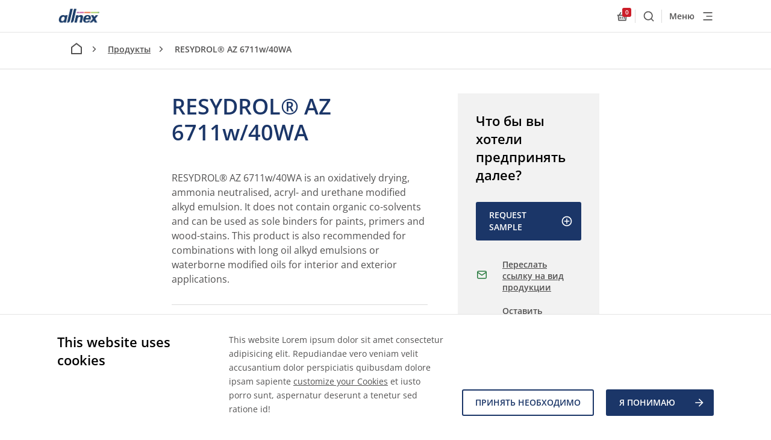

--- FILE ---
content_type: text/html; charset=utf-8
request_url: https://allnex.com/ru/product/406f35b1-ff24-472b-9459-af1807f29c26/resydrol-az-6711w-40wa-1
body_size: 58395
content:
<!DOCTYPE html>
<html  >
<head id="head"><title>
	RESYDROL® AZ 6711w/40WA - allnex
</title><meta name="description" content="RESYDROL® AZ 6711w/40WA is an oxidatively drying, ammonia neutralised, acryl- and urethane modified alkyd emulsion. It does not contain organic co-solvents and can be used as sole binders for paints, primers and wood-stains. This product is also recommended for combinations with long oil alkyd emulsions or waterborne modified oils for interior and exterior applications." /> 
<meta charset="UTF-8" /> 
<script type="text/javascript" src="https://secure.leadforensics.com/js/163859.js"></script>
<meta http-equiv="X-UA-Compatible" content="IE=edge"/>
<meta name="viewport" content="width=device-width, initial-scale=1"/>
<link rel="stylesheet" type="text/css" href="/resources/css/styles.css"/>
<link rel="stylesheet" type="text/css" href="/resources/css/kentico.css"/>
<!--
<meta name="recaptcha-site-id" content="6LfiPrweAAAAAMvYcn7FSIQIIVqD1fSzw-iWYXdF" />
<script src="https://www.google.com/recaptcha/api.js?render=6LfiPrweAAAAAMvYcn7FSIQIIVqD1fSzw-iWYXdF"></script>
-->
<link rel="apple-touch-icon" sizes="180x180" href="/resources/assets/favicon/apple-touch-icon.png">
<link rel="icon" type="image/png" sizes="32x32" href="/resources/assets/favicon/favicon-32x32.png">
<link rel="icon" type="image/png" sizes="16x16" href="/resources/assets/favicon/favicon-16x16.png">
<link rel="manifest" href="/resources/assets/favicon/manifest.json">
<link rel="mask-icon" href="/resources/assets/favicon/safari-pinned-tab.svg" color="#5bbad5">
<meta name="theme-color" content="#ffffff">

<style>
.table-wrapper{ display: inline-block; }
</style> 
<link href="/resources/assets/favicon/favicon.ico" type="image/x-icon" rel="shortcut icon"/>
<link href="/resources/assets/favicon/favicon.ico" type="image/x-icon" rel="icon"/>
<link href="/resources/assets/favicon/favicon.png" type="image/png" rel="shortcut icon"/>
<link href="/resources/assets/favicon/favicon.png" type="image/png" rel="icon"/>
<meta content="RESYDROL® AZ 6711w/40WA - allnex" property="og:title" />
<meta content="RESYDROL® AZ 6711w/40WA is an oxidatively drying, ammonia neutralised, acryl- and urethane modified alkyd emulsion. It does not contain organic co-solvents and can be used as sole binders for paints, primers and wood-stains. This product is also recommended for combinations with long oil alkyd emulsions or waterborne modified oils for interior and exterior applications." property="og:description" />
<meta content="/getmedia/5d0e0cb7-4a48-4f2e-9419-6c2a3c9c45e4/europe-home-1.jpg?width=1440&amp;height=810&amp;ext=.jpg" property="og:image" />
<meta content="website" property="og:type" />
<meta content="Allnex" property="og:site_name" />
<meta content="https://allnex.com/ru/product/406f35b1-ff24-472b-9459-af1807f29c26/resydrol-az-6711w-40wa-1" property="og:url" />
<meta content="ru-RU" property="og:locale" />
<meta content="zh-CN" property="og:locale:alternate" />
<meta content="en-US" property="og:locale:alternate" />
<meta content="ja-JP" property="og:locale:alternate" />
<meta content="pt-BR" property="og:locale:alternate" />
<link href="https://allnex.com/en/product/406f35b1-ff24-472b-9459-af1807f29c26/RESYDROL-AZ-6711w-40WA-1" rel="canonical" />
<meta name="keywords" content="oxidative drying;hardness;fast drying;water based acrylic and urethane modified alkyd resin;primers and topcoats for wood" /></head>
<body class="LTR Chrome RURU ContentBody" >
     <noscript><img src="https://secure.leadforensics.com/163859.png" alt="" style="display:none;" /></noscript>

    <form method="post" action="/ru/product/406f35b1-ff24-472b-9459-af1807f29c26/resydrol-az-6711w-40wa-1" onsubmit="javascript:return WebForm_OnSubmit();" id="form">
<div class="aspNetHidden">
<input type="hidden" name="__CMSCsrfToken" id="__CMSCsrfToken" value="jNe09JP8fcoQ1mI//mG/ov/+RMQlTEXo2nlMqBuQ/iqjjmcOm4AhgpMh0OAKWMknUtwILS8uXHkyvg+YgKIWo4ZyclpXAphHSg56HP5MtHk=" />
<input type="hidden" name="__EVENTTARGET" id="__EVENTTARGET" value="" />
<input type="hidden" name="__EVENTARGUMENT" id="__EVENTARGUMENT" value="" />
<input type="hidden" name="__LASTFOCUS" id="__LASTFOCUS" value="" />
<input type="hidden" name="p_lt_ctl01_plcPageContentZone_lt_ctl00_rptMessageText_POSITION" id="p_lt_ctl01_plcPageContentZone_lt_ctl00_rptMessageText_POSITION" value="0" />

</div>

<script type="text/javascript">
//<![CDATA[
var theForm = document.forms['form'];
if (!theForm) {
    theForm = document.form;
}
function __doPostBack(eventTarget, eventArgument) {
    if (!theForm.onsubmit || (theForm.onsubmit() != false)) {
        theForm.__EVENTTARGET.value = eventTarget;
        theForm.__EVENTARGUMENT.value = eventArgument;
        theForm.submit();
    }
}
//]]>
</script>


<script src="/WebResource.axd?d=pynGkmcFUV13He1Qd6_TZGh5VZ7d55Ov8vJPHLfREyWRngxnLu-zaMG8-hi3eLNXs5Oz6WFm4rypaKe_JDt_tg2&amp;t=638901886312636832" type="text/javascript"></script>

<input type="hidden" name="lng" id="lng" value="ru-RU" />
<script src="/CMSPages/GetResource.ashx?scriptfile=%7e%2fCMSScripts%2fWebServiceCall.js" type="text/javascript"></script>
<script type="text/javascript">
	//<![CDATA[

function PM_Postback(param) { if (window.top.HideScreenLockWarningAndSync) { window.top.HideScreenLockWarningAndSync(1080); } if(window.CMSContentManager) { CMSContentManager.allowSubmit = true; }; __doPostBack('m$am',param); }
function PM_Callback(param, callback, ctx) { if (window.top.HideScreenLockWarningAndSync) { window.top.HideScreenLockWarningAndSync(1080); }if (window.CMSContentManager) { CMSContentManager.storeContentChangedStatus(); };WebForm_DoCallback('m$am',param,callback,ctx,null,true); }
//]]>
</script>
<script src="/ScriptResource.axd?d=nv7asgRUU0tRmHNR2D6t1KmxUY1DlW_KvHe8szL_k4fVK5IGEuTYVL9Nlw4nlPZGas2mibfjPsp1XcYWKeiem_MpkoV9hVIc7BKhE0r6gq45VpkioS-udZbDvQSzLPTzAPraNTIPXa5LDZFfQgaKIw2&amp;t=40d12516" type="text/javascript"></script>
<script type="text/javascript">
	//<![CDATA[

function Get(id) {
    return document.getElementById(id);
}

function ETA_SavePosition(id) {                                   
    var ed = Get(id);
    if(ed) {
        var sp = ed.scrollTop; 
        var pos = Get(id + '_POSITION');
        if(pos) {
            pos.value = sp; 
        }
    }
}

function ETA_GetPosition(id)
{
    var hid = Get(id + '_POSITION');
    var ed = Get(id);
    try { 
            
            ed.scrollTop = hid.value; 
    } catch (ex) {} 
}
//]]>
</script>
<script src="/ScriptResource.axd?d=NJmAwtEo3Ipnlaxl6CMhvmL8s7H-2UaTZDDx4snzQKFg-cK7m5pX5eR5POins1ae1exodnk7BsPwHt13_b7NqqeTX6oVen2YCVOD7CpNZUs8mZqeFB0qFgeXD8N87Y1S9SHjtnpnhD5yRyrAdUKlpcKTyt-tvJReMpPt8kJu4Uk1&amp;t=345ad968" type="text/javascript"></script>
<script src="/ScriptResource.axd?d=dwY9oWetJoJoVpgL6Zq8OEa_GLxOesqh3yHMSfa1k5j5VPZ8cEsVxFRpw35x8ym19eovGizILkhJZGhEDndbowmb9dvG6-5KmJ3Dbh4Jxvj2XYlmMutvM3NXXl4sDHmba7fHb-6JYLAkIUW8ODr39NXTsZMMTWQb1dWBSbw-iJo1&amp;t=345ad968" type="text/javascript"></script>
<script type="text/javascript">
	//<![CDATA[

var CMS = CMS || {};
CMS.Application = {
  "language": "ru",
  "imagesUrl": "/CMSPages/GetResource.ashx?image=%5bImages.zip%5d%2f",
  "isDebuggingEnabled": false,
  "applicationUrl": "/",
  "isDialog": false,
  "isRTL": "false"
};

//]]>
</script>
<script type="text/javascript">
//<![CDATA[
function WebForm_OnSubmit() {
if (typeof(ValidatorOnSubmit) == "function" && ValidatorOnSubmit() == false) return false;ETA_SavePosition('p_lt_ctl01_plcPageContentZone_lt_ctl00_rptMessageText');
return true;
}
//]]>
</script>

<div class="aspNetHidden">

	<input type="hidden" name="__VIEWSTATEGENERATOR" id="__VIEWSTATEGENERATOR" value="A5343185" />
	<input type="hidden" name="__SCROLLPOSITIONX" id="__SCROLLPOSITIONX" value="0" />
	<input type="hidden" name="__SCROLLPOSITIONY" id="__SCROLLPOSITIONY" value="0" />
</div>
    <script type="text/javascript">
//<![CDATA[
Sys.WebForms.PageRequestManager._initialize('manScript', 'form', ['tp$lt$ctl00$CookieLawPanel$preferentialUP','','tp$lt$ctl00$CookieLawPanel$analyticsUP','','tp$lt$ctl00$CookieLawPanel$marketingUP','','tp$lt$ctl01$plcPageContentZone$lt$ctl00$updatepnl','','tctxM',''], [], [], 90, '');
//]]>
</script>

    <div id="ctxM">

</div>
    

<!-- start cookie bar -->
<div class="c-cookie-bar js-cookie-container">
    <div class="js-cookie-bar">
        <div class="wrapper">
            <div class="grid">
                <div class="col-lg-3">
                    <h2 class="h4 c-cookie-bar__title">
                        This website uses cookies
                    </h2>
                </div>
                <div class="col-lg-9 c-cookie-bar__content-col">
                    <div class="c-cookie-bar__text">
                        <p>
                            This website Lorem ipsum dolor sit amet consectetur adipisicing elit. Repudiandae vero veniam velit accusantium dolor perspiciatis quibusdam dolore ipsam sapiente <a class="js-show-cookie-dialog" href="">customize your Cookies</a> et iusto porro sunt, aspernatur deserunt a tenetur sed ratione id!
                        </p>
                    </div>
                    <div class="c-cookie-bar__buttons">
                        <div class="c-cookie-bar__buttons-inner">
                            <a id="p_lt_ctl00_CookieLawPanel_approveNecessary" class="button
                                        button--secondary" href="javascript:__doPostBack(&#39;p$lt$ctl00$CookieLawPanel$approveNecessary&#39;,&#39;&#39;)">Принять необходимо</a>
                            <a id="p_lt_ctl00_CookieLawPanel_approveLB" class="button
                                        button--primary" href="javascript:__doPostBack(&#39;p$lt$ctl00$CookieLawPanel$approveLB&#39;,&#39;&#39;)">Я ПОНИМАЮ
                                <svg class="svg-icon " aria-hidden="true">
                                    <use xlink:href="#arrow-right" />
                                </svg></a>

                        </div>
                    </div>
                </div>
            </div>
        </div>
    </div>
    <div class="js-cookie-dialog u-hidden">
        <div class="wrapper">
            <div class="grid">
                <div class="col-12">
                    <h4 class="c-cookie-bar__dialog-title">
                        Настройки cookies
                    </h4>
                </div>
                <div class="col-lg-4">
                    <p>
                        Этот сайт использует cookies. Некоторые из них необходимы для правильной работы, и вы можете запретить их использование только путем изменения настроек вашего браузера, другие (аналитические, полезные и маркетинговые) файлы cookie используются для других целей, которые мы описываем в <a href="/ru/information-on-cookies">нашей информации об использовании файлов cookie</a>.
                    </p>
                </div>
                <div class="col-lg-4">
                    <div class="c-cookie-bar__dialog-wrapper">
                        <div class="c-accordion  accordion-cookies">
                            <div class="cookie-checkbox-wrapper">
                                <div id="TextBoxControl" class="input-wrapper checkbox-wrapper checkbox-cookies is-required ">
                                    <div class="EditingFormValueCell">
                                        <div class="EditingFormControlNestedControl editing-form-control-nested-control">
                                            <span class="checkbox checkbox-list-vertical ">
                                                <input id="p_lt_ctl00_CookieLawPanel_technicalCookiesChbx" type="checkbox" name="p$lt$ctl00$CookieLawPanel$technicalCookiesChbx" checked="checked" disabled="disabled" />
                                                <label for=""></label>
                                                <br>
                                            </span>
                                        </div>
                                    </div>
                                </div>

                            </div>
                            <div class="accordion-item accordion-cookies ">
                                <div class="accordion-heading" tabindex="0">
                                    <h4 class="accordion-title">
                                        Технические
                                    </h4>

                                    <svg class="svg-icon " aria-hidden="true">
                                        <use xlink:href="#chevron-down" />
                                    </svg>
                                </div>
                                <div class="accordion-content">
                                    <section class="s-base-section technical-description">
                                        <div class="container">
                                            <p>
                                                Технические файлы cookie необходимы для правильной работы этого веб-сайта, поэтому их нельзя отключить. По умолчанию ваш браузер сохраняет полностью анонимную информацию; это может быть запрещено в настройках браузера. В этом случае функциональность сайта будет ограничена.
                                            </p>
                                        </div>
                                    </section>
                                </div>
                            </div>

                        </div>

                        <div class="c-accordion  accordion-cookies">
                            <div class="cookie-checkbox-wrapper">
                                <div id="TextBoxControl" class="input-wrapper checkbox-wrapper checkbox-cookies is-required ">
                                    <div class="EditingFormValueCell">
                                        <div class="EditingFormControlNestedControl editing-form-control-nested-control">
                                            <span class="checkbox checkbox-list-vertical ">
                                                <div id="p_lt_ctl00_CookieLawPanel_preferentialUP">
	
                                                        <input id="p_lt_ctl00_CookieLawPanel_preferentialCookiesChbx" type="checkbox" name="p$lt$ctl00$CookieLawPanel$preferentialCookiesChbx" onclick="javascript:setTimeout(&#39;__doPostBack(\&#39;p$lt$ctl00$CookieLawPanel$preferentialCookiesChbx\&#39;,\&#39;\&#39;)&#39;, 0)" />
                                                        <label id="p_lt_ctl00_CookieLawPanel_preferentialCookiesLbl" for="p_lt_ctl00_CookieLawPanel_preferentialCookiesChbx"></label>
                                                    
</div>
                                                <br>
                                            </span>
                                        </div>
                                    </div>
                                </div>

                            </div>

                            <div class="accordion-item accordion-cookies ">
                                <div class="accordion-heading" tabindex="0">
                                    <h4 class="accordion-title">
                                        Хранения персональных предпочтений и настроек пользователя&nbsp;файлы Cookies<br />
<br />
&nbsp;
                                    </h4>

                                    <svg class="svg-icon " aria-hidden="true">
                                        <use xlink:href="#chevron-down" />
                                    </svg>
                                </div>
                                <div class="accordion-content">
                                    <section class="s-base-section preferetial-description">
                                        <div class="container">

                                            <p>
                                                Эти &nbsp;файлы cookie помогают нам сделать ваше пребывание на сайте более приятным. С их помощью мы можем выбрать предпочитаемый язык, статус посетителя и т. д.
                                            </p>
                                        </div>
                                    </section>
                                </div>
                            </div>

                        </div>

                        <div class="c-accordion  accordion-cookies">
                            <div class="cookie-checkbox-wrapper">
                                <div id="TextBoxControl" class="input-wrapper checkbox-wrapper checkbox-cookies is-required ">
                                    <div class="EditingFormValueCell">
                                        <div class="EditingFormControlNestedControl editing-form-control-nested-control">
                                            <span class="checkbox checkbox-list-vertical ">
                                                <div id="p_lt_ctl00_CookieLawPanel_analyticsUP">
	
                                                        <input id="p_lt_ctl00_CookieLawPanel_analyticsCookiesChbx" type="checkbox" name="p$lt$ctl00$CookieLawPanel$analyticsCookiesChbx" onclick="javascript:setTimeout(&#39;__doPostBack(\&#39;p$lt$ctl00$CookieLawPanel$analyticsCookiesChbx\&#39;,\&#39;\&#39;)&#39;, 0)" />
                                                        <label id="p_lt_ctl00_CookieLawPanel_analyticsCookiesLbl" for="p_lt_ctl00_CookieLawPanel_analyticsCookiesChbx"></label>
                                                    
</div>
                                                <br>
                                            </span>
                                        </div>
                                    </div>
                                </div>

                            </div>

                            <div class="accordion-item accordion-cookies ">
                                <div class="accordion-heading" tabindex="0">
                                    <h4 class="accordion-title">
                                        Аналитические&nbsp;файлы Cookies<br />
&nbsp;
                                    </h4>

                                    <svg class="svg-icon " aria-hidden="true">
                                        <use xlink:href="#chevron-down" />
                                    </svg>
                                </div>
                                <div class="accordion-content">
                                    <section class="s-base-section analytical-description">
                                        <div class="container">

                                            <p>
                                                Аналитические файлы cookie важны для анализа трафика этого сайта. Они помогают нам узнать, как наши посетители используют сайт, и определить элементы сайта для дальнейшего улучшения. Соглашаясь с этим уровнем использования файлов cookie, вы также автоматически соглашаетесь с файлами cookie персональных предпочтений и настроек пользователя.
                                            </p>
                                        </div>
                                    </section>
                                </div>
                            </div>

                        </div>

                        <div class="c-accordion  accordion-cookies">
                            <div class="cookie-checkbox-wrapper">
                                <div id="TextBoxControl" class="input-wrapper checkbox-wrapper checkbox-cookies is-required ">
                                    <div class="EditingFormValueCell">
                                        <div class="EditingFormControlNestedControl editing-form-control-nested-control">
                                            <span class="checkbox checkbox-list-vertical ">
                                                <div id="p_lt_ctl00_CookieLawPanel_marketingUP">
	
                                                        <input id="p_lt_ctl00_CookieLawPanel_marketingCookiesChbx" type="checkbox" name="p$lt$ctl00$CookieLawPanel$marketingCookiesChbx" onclick="javascript:setTimeout(&#39;__doPostBack(\&#39;p$lt$ctl00$CookieLawPanel$marketingCookiesChbx\&#39;,\&#39;\&#39;)&#39;, 0)" />
                                                        <label id="p_lt_ctl00_CookieLawPanel_marketingCookiesLbl" for="p_lt_ctl00_CookieLawPanel_marketingCookiesChbx"></label>
                                                    
</div>
                                                <br>
                                            </span>
                                        </div>
                                    </div>
                                </div>

                            </div>

                            <div class="accordion-item accordion-cookies ">
                                <div class="accordion-heading" tabindex="0">
                                    <h4 class="accordion-title">
                                        Маркетинговые&nbsp;файлы Cookies
                                    </h4>

                                    <svg class="svg-icon " aria-hidden="true">
                                        <use xlink:href="#chevron-down" />
                                    </svg>
                                </div>
                                <div class="accordion-content">
                                    <section class="s-base-section marketing-description">
                                        <div class="container">

                                            <p>
                                                Маркетинговые файлы cookie помогают нам связать этот сайт с социальными сетями, такими как LinkedIn и Facebook. Именно эти файлы cookie обеспечивают целевую рекламу за пределами данного веб-сайта. Соглашаясь с этим уровнем использования файлов cookie, вы также автоматически соглашаетесь как с аналитическим, так и с использованием файлов cookie персональных предпочтений и настроек пользователя.
                                            </p>
                                        </div>
                                    </section>
                                </div>
                            </div>

                        </div>

                    </div>
                    <div class="cookies-button-holder">
                        <a id="p_lt_ctl00_CookieLawPanel_cancelBtn" class="button button--secondary" href="javascript:__doPostBack(&#39;p$lt$ctl00$CookieLawPanel$cancelBtn&#39;,&#39;&#39;)">Oтменить</a>
                        <a id="p_lt_ctl00_CookieLawPanel_agreeBtn" class="button button--primary" href="javascript:__doPostBack(&#39;p$lt$ctl00$CookieLawPanel$agreeBtn&#39;,&#39;&#39;)">Сохранить изменения</a>

                    </div>
                </div>
            </div>
        </div>
    </div>
</div>
<!-- end cookie bar -->


        
<!-- start Hello bar -->

<!-- end Hello bar -->


<svg xmlns="http://www.w3.org/2000/svg" width="0" height="0" style="position: absolute;"><symbol viewBox="0 0 24 24" id="additives" xmlns="http://www.w3.org/2000/svg"><path d="M12 3.1L7.05 8.05a7 7 0 1 0 9.9 0L12 3.1zm0-2.828l6.364 6.364a9 9 0 1 1-12.728 0L12 .272z"/></symbol><symbol viewBox="0 0 24 24" id="alert" xmlns="http://www.w3.org/2000/svg"><path d="M14 20.5H9v-3.75h5v3.75zm0-6.25H9V3h5v11.25z"/></symbol><symbol viewBox="0 0 24 24" id="alert-circled" xmlns="http://www.w3.org/2000/svg"><path d="M22.346 19.79L12.662 3.409C12.526 3.173 12.272 3 12 3a.78.78 0 0 0-.661.408L1.656 19.79c-.132.234-.225.609-.09.839a.76.76 0 0 0 .657.37h19.551a.76.76 0 0 0 .657-.37c.14-.23.047-.61-.085-.84zm-8.845-1.04h-3V16.5h3v2.25zm0-3.75h-3V8.25h3V15z"/></symbol><symbol id="allnex-logo" viewBox="0 0 784.6 354.6" xmlns="http://www.w3.org/2000/svg"><style>













</style><path d="M366.4 61.4l-4.3 18.7h44l4.4-18.7z"/><path d="M418.2 61.4l-4.3 18.7H495l4.3-18.7z"/><path d="M507 61.4l-4.3 18.7h116.1l4.3-18.7z"/><linearGradient id="adSVGID_1_" gradientUnits="userSpaceOnUse" x1="784.572" y1="70.709" x2="626.508" y2="70.709"><stop offset="0" stop-color="#006839"/><stop offset=".048" stop-color="#1b733b"/><stop offset=".178" stop-color="#4b8e3f"/><stop offset=".249" stop-color="#5c9940"/><stop offset=".352" stop-color="#70a73f"/><stop offset=".503" stop-color="#84b63e"/><stop offset=".688" stop-color="#90bf3d"/><stop offset="1" stop-color="#94c23c"/></linearGradient><path d="M630.8 61.4l-4.3 18.7h153.7l4.4-18.7z"/><g><path d="M320.9 256.3l31.8-136.5H397l-5.1 21.7s17.4-24.1 51.1-24.1c30.5 0 37.4 17.1 39 26 1.2 8 .9 14.7-4.8 38.7L460 256.3h-44l18.9-81.8c4.4-19.7-6-25-16.9-25-9.2 0-18.3 3.7-24.3 9.9-3.4 3.4-8.4 10.5-10.5 19.7l-18 77.2h-44.3zM668.6 236c-22.4 27.7-67.1 23.4-67.1 23.4l62.8-74.2-34.1-65.5H676l17.6 33.9 24.7-33.9h45.9l-54.1 64.9 37.4 71.6h-45.9l-19.5-37.4-13.5 17.2zM162.3 256.3h-39.7s4.4-18.7 4.4-18.8c-14.2 14.8-25.4 21.8-46.2 21.8-39.6 0-57.1-35.8-48-73.4 9.6-40.4 38.4-68.3 80.1-68.3 16.8 0 33.7 8.3 37.9 18.3l3.7-16.1h39.8l-32 136.5zm-47-110.1c-18.4 0-35.8 16.4-41.8 42-5.9 25.6 3.5 41.6 21.9 41.6s35.4-16 41.3-41.6c6.1-25.6-3.4-42-21.4-42zM244.7 0l-60.5 259.6 6.2-.2c42.3-4.7 45.8-30 53.6-62.7L289.9 0h-45.2zM313.2 0l-60.5 259.6 6.2-.2c42.3-4.7 45.8-30 53.6-62.7L358.4 0h-45.2z"/><path d="M534.9 171.5c5.7-17.5 15.5-31.3 33.8-31.3 16.9 0 21.4 12.5 19.9 31.3h-53.7zm89.8 27.2c.9-3.9 2.3-7.8 3-11.8 9.4-47.6-18-69.5-59-69.5-50.1 0-72 29.9-80.3 71.1-3.2 16.2-3.7 36.3 7.8 50.9 9.8 12.5 21.4 19.8 49.3 19.8 25.8 0 43.1-8.2 55.9-19.2 6.9-6.2 12.6-13.4 17.1-21.4h-42.4c-6.1 10.7-14.8 18.5-27.4 18.5-4.8 0-14.4-.5-18.5-12.1-2.7-8-2.3-17.8-1.2-26.4l95.7.1z"/></g><g><linearGradient id="adSVGID_2_" gradientUnits="userSpaceOnUse" x1="-842.927" y1="114.709" x2="-95.75" y2="114.709" gradientTransform="rotate(180 -47.875 219.28)"><stop offset="0" stop-color="#006839"/><stop offset=".048" stop-color="#1b733b"/><stop offset=".178" stop-color="#4b8e3f"/><stop offset=".249" stop-color="#5c9940"/><stop offset=".352" stop-color="#70a73f"/><stop offset=".503" stop-color="#84b63e"/><stop offset=".688" stop-color="#90bf3d"/><stop offset="1" stop-color="#94c23c"/></linearGradient><path d="M13.8 293.1h733.4l-14.3 61.5H0z"/><path d="M117.9 310.6h-10.1l-5.6 26.8h-4l5.6-26.8H93.7l.7-3.4h24.2l-.7 3.4zM121.4 307.3h3.6l-2.6 11.5.1.1c1.8-2.4 4.7-3.8 7.7-3.8 4.1 0 6.1 1.8 6.1 5.6 0 .9-.3 2.6-.6 4.3l-2.6 12.5h-3.6l2.8-12.8c.2-.8.5-2.6.5-3.4 0-2.1-1.7-3-3.8-3-2 0-4 1.1-5.4 2.5-1.3 1.1-1.9 2.8-2.4 4.6l-2.5 12.1h-3.6l6.3-30.2zM142.8 327.6c-.1.6-.1 1.3-.1 1.9 0 3.4 2.7 5.3 5.6 5.3 3.1 0 5.3-1.5 6.3-4.2h3.6c-1.1 4.8-5.1 7.3-9.8 7.3-7.2 0-9.2-5-9.2-8.8 0-8.4 5.2-14.1 11.2-14.1 6.4 0 9.2 3.5 9.2 9.7 0 1.1-.2 2.2-.3 2.8h-16.5zm13.1-3.2c.3-3.1-1.1-6.2-5.1-6.2-4.2 0-6.5 2.8-7.5 6.2h12.6zM200.7 327.3c-1.5 6.8-5.9 10.9-13.3 10.9-8.2 0-12.9-4.9-12.9-13.2 0-9.8 6.2-18.4 16.5-18.4 6.5 0 11.4 3.5 11.4 10.4h-4c0-4.7-3.1-7.1-7.4-7.1-8.4 0-12.5 7.7-12.5 15 0 5.8 2.9 9.8 8.9 9.8 4.9 0 8-2.8 9.3-7.5h4zM216.1 315.1c5.8 0 9 3.2 9 9 0 7.1-4.4 13.8-12 13.8-5.7 0-9.2-3.8-9.2-9.1.1-7.1 4.6-13.7 12.2-13.7zm-2.6 19.7c5.2 0 8.1-6 8.1-10.3 0-3.4-1.8-6.2-5.7-6.2-5.5 0-8.3 6-8.3 10.5-.1 3.6 2 6 5.9 6zM229.6 322.2c.7-4.9 4.8-7.1 9.4-7.1 4.2 0 7.9 1.1 7.9 5.6 0 1.2-.4 2.8-.7 4l-1.4 6c-.2.9-.6 2.1-.6 3.1s.5 1.4 1.1 1.4c.3 0 .8-.2 1.1-.3l-.5 2.7c-.5.3-1.6.5-2.2.5-2 0-3-1.2-2.8-3.1l-.1-.1c-1.5 2-3.6 3.2-7.3 3.2-3.6 0-6.6-1.7-6.6-6.2 0-6.3 6.2-6.8 11-7.2 3.8-.3 5.5-.5 5.5-3.5 0-2.4-2.5-2.9-4.4-2.9-2.7 0-5.4 1.1-5.8 3.9h-3.6zm4.8 12.6c2.8 0 4.8-.9 6.1-2.9 1.2-1.6 1.4-3.6 1.9-5.6h-.1c-1.6.9-4.4 1.1-7 1.5-2.6.4-4.8 1.2-4.8 4 0 2 1.9 3 3.9 3zM258.5 315.6h4.3l-.7 3.2h-4.3l-2.7 12.8c0 .5-.1.9-.1 1.4 0 1.1 1.1 1.5 2.1 1.5.7 0 1.4-.2 2.1-.4l-.6 3.3c-.8.2-1.7.3-2.5.3-2.6 0-4.9-.8-4.9-3.5 0-.6.1-1.1.2-1.8l2.9-13.6h-3.7l.7-3.2h3.7l1.3-6.5h3.6l-1.4 6.5zM266.8 315.6h3.6l-4.5 21.8h-3.6l4.5-21.8zm4.4-3.9h-3.6l.9-4.4h3.6l-.9 4.4zM276.1 315.6h3.4l-.7 3.3h.1c1.8-2.4 4.7-3.8 7.7-3.8 4.1 0 6.1 1.8 6.1 5.6 0 .9-.3 2.6-.6 4.3l-2.6 12.5h-3.6l2.8-12.8c.2-.8.5-2.6.5-3.4 0-2.1-1.7-3-3.8-3-2 0-4 1.1-5.4 2.5-1.3 1.1-1.9 2.8-2.4 4.6l-2.5 12.1h-3.6l4.6-21.9zM314.4 334.3c-.5 2.2-1.1 4.4-1.7 6-1.8 4.4-5.3 6.1-9.9 6.1-4.4 0-8.5-1.9-8.7-6.8h3.6c.2 2.9 2.7 3.6 5.5 3.6 5.5 0 6.6-4.4 7.8-8.8l-.1-.1c-1.6 2.3-4 3.3-6.8 3.3-5.4 0-8.2-3.8-8.2-9 0-6.5 4.2-13.5 11.3-13.5 3.2 0 6.3 1.7 6.9 4.4v.1h.1l.7-4h3.4l-3.9 18.7zm-9.5.1c5.4 0 7.9-6.1 7.9-10.5 0-3.4-1.8-5.7-5.5-5.7-5 0-7.7 6.3-7.7 10.3 0 3.2 1.7 5.9 5.3 5.9zM337.6 307.3h11.6c5.1 0 9.9 1.7 9.9 7.7 0 4-2.8 7.5-6.8 8.1v.1c2.6.8 3.4 3.5 3.1 6.5-.2 2.7-1.2 5.3 0 7.7h-4.2c-.4-1.1-.5-3.4.1-6.5 1.3-7.2-2.8-6.4-4.5-6.4h-8.9l-2.7 12.9h-4l6.4-30.1zm1 13.9h9c6.3 0 7.4-3.8 7.4-6 0-3.8-2.9-4.6-5.9-4.6h-8.3l-2.2 10.6zM363.8 327.6c-.1.6-.1 1.3-.1 1.9 0 3.4 2.7 5.3 5.6 5.3 3.1 0 5.3-1.5 6.3-4.2h3.6c-1.1 4.8-5.1 7.3-9.8 7.3-7.2 0-9.2-5-9.2-8.8 0-8.4 5.2-14.1 11.2-14.1 6.4 0 9.2 3.5 9.2 9.7 0 1.1-.2 2.2-.3 2.8h-16.5zm13.2-3.2c.3-3.1-1.1-6.2-5.1-6.2-4.2 0-6.5 2.8-7.5 6.2H377zM397.2 322c.2-2.5-2-3.8-4.5-3.8-2.2 0-4.6.6-4.6 2.8 0 2 2.9 2.8 5.7 4 2.9 1.2 5.8 2.7 5.8 6.1 0 4.9-4.7 6.8-8.9 6.8-5 0-8.8-1.8-8.8-7.4h3.6c-.2 3.3 2.6 4.2 5.5 4.2 2.3 0 5-.8 5-3.3 0-2.1-2.9-3-5.7-4.1-2.9-1.1-5.8-2.6-5.8-5.9 0-4.1 4-6.3 8.1-6.3 4 0 8.2 1.8 8.2 6.9h-3.6zM406.8 315.6h3.6l-4.5 21.8h-3.6l4.5-21.8zm4.4-3.9h-3.6l.9-4.4h3.6l-.9 4.4zM416.2 315.6h3.4l-.7 3.3h.1c1.8-2.4 4.7-3.8 7.7-3.8 4.1 0 6.1 1.8 6.1 5.6 0 .9-.3 2.6-.6 4.3l-2.6 12.5H426l2.8-12.8c.2-.8.5-2.6.5-3.4 0-2.1-1.7-3-3.8-3-2 0-4 1.1-5.4 2.5-1.3 1.1-1.9 2.8-2.4 4.6l-2.5 12.1h-3.6l4.6-21.9zM450.1 322c.2-2.5-2-3.8-4.5-3.8-2.2 0-4.6.6-4.6 2.8 0 2 2.9 2.8 5.7 4 2.9 1.2 5.8 2.7 5.8 6.1 0 4.9-4.7 6.8-8.9 6.8-5 0-8.8-1.8-8.8-7.4h3.6c-.2 3.3 2.6 4.2 5.5 4.2 2.3 0 5-.8 5-3.3 0-2.1-2.9-3-5.7-4.1-2.9-1.1-5.8-2.6-5.8-5.9 0-4.1 4-6.3 8.1-6.3 4 0 8.2 1.8 8.2 6.9h-3.6zM494.8 327.3c-1.5 6.8-5.9 10.9-13.3 10.9-8.2 0-12.9-4.9-12.9-13.2 0-9.8 6.2-18.4 16.5-18.4 6.5 0 11.4 3.5 11.4 10.4h-4c0-4.7-3.1-7.1-7.4-7.1-8.4 0-12.5 7.7-12.5 15 0 5.8 2.9 9.8 8.9 9.8 4.9 0 8-2.8 9.3-7.5h4zM510.3 315.1c5.8 0 9 3.2 9 9 0 7.1-4.4 13.8-12 13.8-5.7 0-9.2-3.8-9.2-9.1 0-7.1 4.6-13.7 12.2-13.7zm-2.6 19.7c5.2 0 8.1-6 8.1-10.3 0-3.4-1.8-6.2-5.7-6.2-5.5 0-8.3 6-8.3 10.5-.1 3.6 2 6 5.9 6zM526 315.6h3.3l-.8 3.3.1.1c1.8-2.3 4.6-3.8 7.6-3.8 2.7 0 4.8 1.1 5.5 3.9 1.7-2.3 4.5-3.9 7.4-3.9 3.1 0 6.1 1.4 6.1 4.9 0 1.3-.3 3.1-.6 4.4l-2.7 13.1h-3.6l3-13.9c.2-.7.3-1.7.3-2.4 0-1.7-1.4-3-3.3-3-2 0-4.2 1.4-5.5 3-1.2 1.3-1.6 3-2 4.9l-2.4 11.3h-3.6l2.6-12.5c.4-1.7.7-3.3.7-3.8 0-1.8-1.1-2.9-3-2.9-2 0-4.1 1.4-5.3 2.8-1.5 1.5-1.8 2.8-2.3 4.9l-2.4 11.4h-3.6l4.5-21.8zM561.7 315.6h3.4l-.8 3.1h.1c2.1-2.8 4.3-3.6 7.2-3.6 5.5 0 8.5 3.6 8.5 9 0 6.6-4.5 13.9-12.1 13.9-2.6 0-5.9-.9-6.8-3.8h-.1l-2.3 11.7h-3.5l6.4-30.3zm9.2 2.7c-5.4 0-8.5 6.3-8.5 10.9 0 3.3 1.9 5.7 5.5 5.7 5.7 0 8.6-5.9 8.6-10.7 0-3.7-1.7-5.9-5.6-5.9zM584.5 322.2c.7-4.9 4.8-7.1 9.4-7.1 4.2 0 7.9 1.1 7.9 5.6 0 1.2-.4 2.8-.7 4l-1.4 6c-.2.9-.6 2.1-.6 3.1s.5 1.4 1.1 1.4c.3 0 .8-.2 1.1-.3l-.5 2.7c-.5.3-1.6.5-2.2.5-2 0-3-1.2-2.8-3.1l-.1-.1c-1.5 2-3.6 3.2-7.3 3.2-3.6 0-6.6-1.7-6.6-6.2 0-6.3 6.2-6.8 11-7.2 3.8-.3 5.5-.5 5.5-3.5 0-2.4-2.5-2.9-4.4-2.9-2.7 0-5.4 1.1-5.8 3.9h-3.6zm4.8 12.6c2.8 0 4.8-.9 6.1-2.9 1.2-1.6 1.4-3.6 1.9-5.6h-.1c-1.6.9-4.4 1.1-7 1.5-2.6.4-4.8 1.2-4.8 4 0 2 1.9 3 3.9 3zM608.5 315.6h3.4l-.7 3.3h.1c1.8-2.4 4.7-3.8 7.7-3.8 4.1 0 6.1 1.8 6.1 5.6 0 .9-.3 2.6-.6 4.3l-2.6 12.5h-3.6l2.8-12.8c.2-.8.5-2.6.5-3.4 0-2.1-1.7-3-3.8-3-2 0-4 1.1-5.4 2.5-1.3 1.1-1.9 2.8-2.4 4.6l-2.5 12.1h-3.6l4.6-21.9zM634.3 341.1c-1.8 2.8-3.4 5.2-7 5.2-.8 0-1.8-.2-2.5-.5l.6-2.9c.5.3 1.4.6 2.1.6 1.6 0 2.5-1 3.4-2.4l2.2-3.6-3.8-21.8h3.8l2.5 17.4h.1l9.1-17.4h3.9l-14.4 25.4z"/></g></symbol><symbol viewBox="0 0 24 24" id="arrow-down" xmlns="http://www.w3.org/2000/svg"><path d="M13.002 3.984v12.174l5.611-5.611L20.015 12 12 20.015 3.984 12l1.403-1.403 5.611 5.561V3.984z"/></symbol><symbol viewBox="0 0 24 24" id="arrow-drop-down" xmlns="http://www.w3.org/2000/svg"><path d="M12 15l-4.243-4.243 1.415-1.414L12 12.172l2.828-2.829 1.415 1.414z"/></symbol><symbol viewBox="0 0 32 32" id="arrow-drop-left" xmlns="http://www.w3.org/2000/svg"><path d="M12 16l5.657-5.657 1.885 1.887-3.772 3.771 3.772 3.771-1.885 1.887z"/></symbol><symbol viewBox="0 0 32 32" id="arrow-drop-right" xmlns="http://www.w3.org/2000/svg"><path d="M20 16l-5.657 5.657-1.885-1.887 3.772-3.771-3.772-3.771 1.885-1.887z"/></symbol><symbol viewBox="0 0 32 32" id="arrow-drop-up" xmlns="http://www.w3.org/2000/svg"><path d="M16 12l5.657 5.657-1.887 1.885-3.771-3.772-3.771 3.772-1.887-1.885z"/></symbol><symbol viewBox="0 0 24 24" id="arrow-left" xmlns="http://www.w3.org/2000/svg"><path d="M20.015 10.998H7.842l5.611-5.611L12 3.984 3.984 12 12 20.015l1.402-1.402-5.56-5.611h12.173z"/></symbol><symbol viewBox="0 0 24 24" id="arrow-right" xmlns="http://www.w3.org/2000/svg"><path d="M3.984 13.002h12.174l-5.611 5.611L12 20.015 20.015 12 12 3.984l-1.403 1.403 5.561 5.611H3.984z"/></symbol><symbol viewBox="0 0 24 24" id="arrow-up" xmlns="http://www.w3.org/2000/svg"><path d="M13.002 20.015V7.842l5.611 5.611L20.015 12 12 3.984 3.984 12l1.403 1.402 5.611-5.56v12.173z"/></symbol><symbol viewBox="0 0 24 24" id="attach-email" xmlns="http://www.w3.org/2000/svg"><mask id="ama" style="mask-type: alpha;" maskUnits="userSpaceOnUse" x="0" y="0" width="24" height="24"><path d="M0 0h24v24H0z"/></mask><g mask="url(#ama)"><path d="M19 22c-1.1 0-2.042-.392-2.825-1.175C15.392 20.042 15 19.1 15 18v-4.5c0-.7.242-1.292.725-1.775C16.208 11.242 16.8 11 17.5 11s1.292.242 1.775.725c.483.483.725 1.075.725 1.775V18h-2v-4.5a.48.48 0 0 0-.15-.35.48.48 0 0 0-.7 0 .48.48 0 0 0-.15.35V18c0 .55.196 1.02.587 1.413.392.391.863.587 1.413.587s1.02-.196 1.413-.587c.39-.393.587-.863.587-1.413v-4h2v4c0 1.1-.392 2.042-1.175 2.825C21.042 21.608 20.1 22 19 22zM3 18c-.55 0-1.02-.196-1.413-.587A1.926 1.926 0 0 1 1 16V4c0-.55.196-1.02.587-1.413A1.926 1.926 0 0 1 3 2h16c.55 0 1.02.196 1.413.587.39.393.587.863.587 1.413v6h-3.5c-.967 0-1.792.342-2.475 1.025A3.372 3.372 0 0 0 14 13.5V18H3zm8-7l8-5V4l-8 5-8-5v2l8 5z"/></g></symbol><symbol viewBox="0 0 24 24" id="attachment" xmlns="http://www.w3.org/2000/svg"><path d="M14.828 7.757l-5.656 5.657a1 1 0 1 0 1.414 1.414l5.657-5.656A3 3 0 1 0 12 4.929l-5.657 5.657a5 5 0 1 0 7.071 7.07L19.071 12l1.414 1.414-5.657 5.657a7 7 0 1 1-9.9-9.9l5.658-5.656a5 5 0 0 1 7.07 7.07L12 16.244A3 3 0 1 1 7.757 12l5.657-5.657 1.414 1.414z"/></symbol><symbol viewBox="0 0 20 20" id="avatar" xmlns="http://www.w3.org/2000/svg"><path d="M3.55 15.625c1.05-.667 2.088-1.17 3.112-1.512C7.688 13.77 8.8 13.6 10 13.6c1.2 0 2.317.17 3.35.513 1.033.341 2.075.845 3.125 1.512.733-.9 1.254-1.808 1.563-2.725A9.036 9.036 0 0 0 18.5 10c0-2.417-.813-4.438-2.438-6.063C14.438 2.313 12.418 1.5 10 1.5c-2.417 0-4.438.813-6.063 2.438C2.313 5.562 1.5 7.582 1.5 10c0 1.017.158 1.983.475 2.9.317.917.842 1.825 1.575 2.725zM10 10.75c-.967 0-1.78-.33-2.438-.988-.658-.658-.987-1.47-.987-2.437 0-.967.33-1.78.987-2.438C8.222 4.23 9.034 3.9 10 3.9c.967 0 1.78.33 2.438.988.658.658.987 1.47.987 2.437 0 .967-.33 1.78-.988 2.437-.658.659-1.47.988-2.437.988zM10 20c-1.4 0-2.708-.262-3.925-.788a9.994 9.994 0 0 1-3.175-2.15c-.9-.908-1.608-1.97-2.125-3.187A9.873 9.873 0 0 1 0 9.975C0 8.608.263 7.317.787 6.1a9.994 9.994 0 0 1 2.15-3.175A10.25 10.25 0 0 1 6.126.788a9.738 9.738 0 0 1 3.9-.788c1.367 0 2.658.263 3.875.787a10.098 10.098 0 0 1 3.175 2.138c.9.9 1.613 1.958 2.137 3.175A9.738 9.738 0 0 1 20 10a9.676 9.676 0 0 1-.788 3.875 10.25 10.25 0 0 1-2.137 3.188 9.994 9.994 0 0 1-3.175 2.15A9.738 9.738 0 0 1 10 20z"/></symbol><symbol viewBox="0 0 24 24" id="basket" xmlns="http://www.w3.org/2000/svg"><path d="M15.366 3.438L18.577 9H22v2h-1.167l-.757 9.083a1 1 0 0 1-.996.917H4.92a1 1 0 0 1-.996-.917L3.166 11H2V9h3.422l3.212-5.562 1.732 1L7.732 9h8.535l-2.633-4.562 1.732-1zM18.826 11H5.173l.667 8h12.319l.667-8zM13 13v4h-2v-4h2zm-4 0v4H7v-4h2zm8 0v4h-2v-4h2z"/></symbol><symbol viewBox="0 0 24 24" id="calendar" xmlns="http://www.w3.org/2000/svg"><path d="M17.25 12.75h-4.5v4.5h4.5v-4.5zM15.75 3v1.5h-7.5V3H6v1.5H4.875A1.88 1.88 0 0 0 3 6.375v12.75A1.88 1.88 0 0 0 4.875 21h14.25A1.88 1.88 0 0 0 21 19.125V6.375A1.88 1.88 0 0 0 19.125 4.5H18V3h-2.25zm3.375 16.125H4.875V9.187h14.25v9.938z"/></symbol><symbol viewBox="0 0 24 24" id="chat" xmlns="http://www.w3.org/2000/svg"><path d="M31.502 32.525C33.026 31.42 34 29.787 34 27.971c0-3.326-3.237-6.023-7.229-6.023s-7.229 2.697-7.229 6.023c0 3.327 3.237 6.024 7.229 6.024.825 0 1.621-.117 2.36-.33l.212-.032c.139 0 .265.043.384.111l1.583.914.139.045a.241.241 0 0 0 .241-.241l-.039-.176-.326-1.215-.025-.154a.48.48 0 0 1 .202-.392zM18.675 15.297c-4.791 0-8.675 3.236-8.675 7.229 0 2.178 1.168 4.139 2.997 5.464a.575.575 0 0 1 .243.471l-.03.184-.391 1.458-.047.211c0 .16.13.29.289.29l.168-.054 1.899-1.097a.908.908 0 0 1 .46-.133l.255.038c.886.255 1.842.397 2.832.397l.476-.012a5.586 5.586 0 0 1-.291-1.771c0-3.641 3.542-6.593 7.911-6.593l.471.012c-.653-3.453-4.24-6.094-8.567-6.094zm5.686 11.711a.964.964 0 1 1 .001-1.927.964.964 0 0 1-.001 1.927zm4.82 0a.964.964 0 1 1 0-1.928.964.964 0 0 1 0 1.928zm-13.398-5.639a1.156 1.156 0 1 1 0-2.312 1.156 1.156 0 0 1 0 2.312zm5.783 0a1.156 1.156 0 1 1 0-2.312 1.156 1.156 0 0 1 0 2.312z"/></symbol><symbol viewBox="0 0 24 24" id="check-mark-circle" xmlns="http://www.w3.org/2000/svg"><path d="M12 22C6.477 22 2 17.523 2 12S6.477 2 12 2s10 4.477 10 10-4.477 10-10 10zm0-2a8 8 0 1 0 0-16 8 8 0 0 0 0 16zm-.997-4L6.76 11.757l1.414-1.414 2.829 2.829 5.656-5.657 1.415 1.414L11.003 16z"/></symbol><symbol viewBox="0 0 24 24" id="chevron-down" xmlns="http://www.w3.org/2000/svg"><path d="M17.981 7.5L19.5 9.014 12 16.5 4.5 9.014 6.019 7.5 12 13.467z"/></symbol><symbol viewBox="0 0 24 24" id="chevron-left" xmlns="http://www.w3.org/2000/svg"><path d="M16.5 6.019L14.986 4.5 7.5 12l7.486 7.5 1.514-1.519L10.533 12z"/></symbol><symbol viewBox="0 0 24 24" id="chevron-right" xmlns="http://www.w3.org/2000/svg"><path d="M7.5 6.019L9.014 4.5 16.5 12l-7.486 7.5L7.5 17.981 13.467 12z"/></symbol><symbol viewBox="0 0 24 24" id="chevron-up" xmlns="http://www.w3.org/2000/svg"><path d="M17.981 16.5l1.519-1.514L12 7.5l-7.5 7.486L6.019 16.5 12 10.533z"/></symbol><symbol viewBox="0 0 19 19" id="control" xmlns="http://www.w3.org/2000/svg"><g><path d="M0 3.5c0-.276.227-.5.508-.5h17.984a.51.51 0 0 1 .508.5c0 .276-.227.5-.508.5H.508A.51.51 0 0 1 0 3.5zM0 10c0-.276.227-.5.508-.5h17.984A.51.51 0 0 1 19 10c0 .276-.227.5-.508.5H.508A.51.51 0 0 1 0 10zm0 6.5c0-.276.227-.5.508-.5h17.984a.51.51 0 0 1 .508.5c0 .276-.227.5-.508.5H.508A.51.51 0 0 1 0 16.5z"/><circle cx="5" cy="4" r="2"/><circle cx="13" cy="10" r="2"/><circle cx="8" cy="16" r="2"/></g></symbol><symbol viewBox="0 0 24 24" id="cross" xmlns="http://www.w3.org/2000/svg"><path d="M18.985 6.413l-1.397-1.397L12 10.604 6.413 5.016 5.016 6.413 10.604 12l-5.588 5.588 1.397 1.397L12 13.397l5.588 5.588 1.397-1.397L13.397 12z"/></symbol><symbol viewBox="0 0 512 512" id="document" xmlns="http://www.w3.org/2000/svg"><path d="M288 48H136c-22.092 0-40 17.908-40 40v336c0 22.092 17.908 40 40 40h240c22.092 0 40-17.908 40-40V176L288 48zm-16 144V80l112 112H272z"/></symbol><symbol viewBox="0 0 30 30" id="download" xmlns="http://www.w3.org/2000/svg"><path d="M22.72 15.264a.8.8 0 0 0 0-1.142.786.786 0 0 0-1.13 0L15.8 19.9V.81a.804.804 0 0 0-.799-.81.814.814 0 0 0-.81.81V19.9l-5.777-5.778a.8.8 0 0 0-1.142 0 .8.8 0 0 0 0 1.142l7.159 7.158a.82.82 0 0 0 1.141 0l7.146-7.158zm5.673 5.24c0-.445.354-.798.8-.798.445 0 .81.354.81.799v7.854c0 .446-.365.811-.81.811H.798A.804.804 0 0 1 0 28.36v-7.855c0-.445.354-.8.8-.8.444 0 .81.355.81.8v7.055h26.783v-7.055z"/></symbol><symbol viewBox="0 0 24 24" id="download-line" xmlns="http://www.w3.org/2000/svg"><path d="M3 19h18v2H3v-2zm10-5.828L19.071 7.1l1.414 1.414L12 17 3.515 8.515 4.929 7.1 11 13.17V2h2v11.172z"/></symbol><symbol viewBox="0 0 30 30" id="drop" xmlns="http://www.w3.org/2000/svg"><g><path d="M14.154 5.479c-.936 1.197-2.031 2.767-3.047 4.385C8.6 13.853 7 17.419 7 19.36c0 4.199 3.455 7.18 8.15 7.18 4.696 0 8.151-2.981 8.151-7.18 0-1.941-1.6-5.507-4.106-9.496-1.017-1.618-2.112-3.188-3.048-4.385-.385-.493-.726-.9-.996-1.193-.271.292-.612.7-.997 1.193zm.997 22.061C10.097 27.54 6 24.29 6 19.36 6 14.432 14.31 3 15.15 3c.842 0 9.151 11.432 9.151 16.36 0 4.929-4.097 8.18-9.15 8.18z"/><path d="M16 23.759a.5.5 0 1 1 0-1c2.684 0 4.856-2.133 4.856-4.759a.5.5 0 0 1 1 0c0 3.182-2.624 5.759-5.856 5.759z"/></g></symbol><symbol viewBox="0 0 24 24" id="email" xmlns="http://www.w3.org/2000/svg"><path d="M21.57 9.428l-8.563 4.477c-.377.197-.642.223-1.007.223-.365 0-.629-.026-1.007-.223L2.43 9.428c-.433-.226-.43.04-.43.244v8.151c0 .466.62 1.066 1.102 1.066h17.796c.482 0 1.102-.6 1.102-1.066v-8.15c0-.205.004-.47-.43-.245M2.66 7.206l8.333 4.477c.28.15.642.222 1.007.222.365 0 .728-.072 1.007-.222l8.333-4.477C21.883 6.915 22.397 6 21.4 6H2.6c-.996 0-.482.915.06 1.206"/></symbol><symbol viewBox="0 0 64.91 64.91" id="email-line" xmlns="http://www.w3.org/2000/svg"><path d="M46.39 53.38c-.21 0-.43-.07-.6-.2l-11.37-8.57-9.05 6.18c-.21.14-.46.2-.7.17-.09-.01-.17-.04-.25-.07-.16-.07-.3-.17-.41-.31a1.036 1.036 0 0 1-.21-.54l-1.31-13.97-14.15-1.96c-.48-.07-.84-.47-.86-.95-.02-.48.31-.91.79-1.02l48-10.52s.09-.02.13-.02c.15-.02.3 0 .43.05.14.05.27.13.38.24.08.08.14.17.19.27.05.11.08.22.09.33.02.15 0 .29-.05.43L47.33 52.69c-.1.3-.35.54-.65.63-.1.03-.2.04-.29.04zM30.23 38.95l15.65 11.79 8.81-25.95-24.46 14.16zm-1.29 1.53l-2.28 7 6.07-4.14-3.79-2.85zm-4.46-4.63l.87 9.22 2.13-6.53c.07-.22.21-.41.42-.54.01 0 .02-.01.03-.02l17.35-10.04-20.8 7.91zM14.17 32.9l9.13 1.26 20.22-7.69-29.35 6.43z"/></symbol><symbol viewBox="0 0 24 24" id="emotion-happy" xmlns="http://www.w3.org/2000/svg"><path d="M12 22C6.477 22 2 17.523 2 12S6.477 2 12 2s10 4.477 10 10-4.477 10-10 10zm0-2a8 8 0 1 0 0-16 8 8 0 0 0 0 16zm-5-8a5 5 0 0 0 10 0h-2a3 3 0 0 1-6 0H7z"/></symbol><symbol viewBox="0 0 24 24" id="emotion-unhappy" xmlns="http://www.w3.org/2000/svg"><path d="M12 22C6.477 22 2 17.523 2 12S6.477 2 12 2s10 4.477 10 10-4.477 10-10 10zm0-2a8 8 0 1 0 0-16 8 8 0 0 0 0 16zm-5-3a5 5 0 0 1 10 0h-2a3 3 0 0 0-6 0H7z"/></symbol><symbol viewBox="0 0 30 30" id="entrepreneur" xmlns="http://www.w3.org/2000/svg"><path d="M26.362 16.163L30 13.393 23.605 5l-3.637 2.771.129.169h-7.153c-.472 0-1.618.102-2.257.982L9.552 8.4l.48-.63L6.393 5 0 13.392l3.638 2.771.697-.915.828.632-.108.15c-.287.389-.405.866-.333 1.344a1.733 1.733 0 0 0 1.72 1.482c.12 0 .236-.019.352-.042a1.764 1.764 0 0 0 .665 1.8c.299.22.655.337 1.03.337.17 0 .337-.032.498-.08-.016.149-.02.299 0 .45a1.737 1.737 0 0 0 1.723 1.502c.428 0 .84-.156 1.163-.429.08.42.304.808.67 1.077a1.73 1.73 0 0 0 2.027.022l.31.223a1.787 1.787 0 0 0 1.345.319c.465-.077.87-.327 1.14-.704.243-.335.338-.728.315-1.115l.042.031c.32.229.691.34 1.056.34.55 0 1.09-.253 1.431-.728.27-.381.362-.836.3-1.27a1.755 1.755 0 0 0 2.072-.605c.282-.395.374-.871.295-1.32a1.754 1.754 0 0 0 1.93-.654c.274-.384.38-.853.298-1.324a1.79 1.79 0 0 0-.497-.954l.904-.686.85 1.117zm-2.876-10.28l5.631 7.39-2.636 2.008-5.63-7.39 2.635-2.008zM3.519 15.282L.883 13.274l5.63-7.391L9.15 7.891l-5.63 7.39zm2.264 2.73a1.111 1.111 0 0 1-.439-.733c-.047-.311.03-.622.219-.878l.576-.796a1.18 1.18 0 0 1 .946-.48c.24 0 .467.074.658.213.238.175.394.436.44.735.046.31-.03.621-.22.877l-.049.069-.576.782c-.38.446-1.088.555-1.555.211zm2.048 2.095c-.503-.37-.602-1.094-.223-1.611l.242-.328c.014-.018.033-.032.047-.05l.541-.75.814-1.106c.222-.3.574-.48.945-.48.24 0 .467.075.658.216.502.369.603 1.09.227 1.607l-.419.568-1.228 1.667c-.366.496-1.12.623-1.604.267zm2.222 1.871a1.111 1.111 0 0 1-.443-.746 1.172 1.172 0 0 1 .219-.863l1.434-1.95.323-.438c0-.001 0-.002.002-.003l.76-1.035c.222-.3.575-.479.946-.479a1.1 1.1 0 0 1 1.1.96c.043.307-.035.613-.219.864l-.882 1.199c-.014.018-.032.031-.046.05l-1.06 1.446c-.007.01-.012.022-.02.033l-.512.697c-.365.496-1.119.623-1.602.265zm2.863.986c-.493-.362-.595-1.064-.239-1.58l1.118-1.519c.223-.271.554-.436.905-.436a1.1 1.1 0 0 1 .656.213c.504.372.605 1.094.223 1.612l-1.06 1.445c-.363.496-1.115.625-1.603.265zm3.94-.001a1.114 1.114 0 0 1-.732.45 1.171 1.171 0 0 1-.876-.208l-.208-.15 1.047-1.428c.092-.126.16-.261.216-.4l.485.348c.327.398.371.966.067 1.388zm7.438-5.322c-.363.508-1.085.618-1.608.243l-2.055-1.465-.737-.528-.001.001-.882-.629-.365.513 1.68 1.199 1.454 1.042c.522.374.65 1.093.287 1.6-.364.509-1.085.617-1.608.244l-1.683-1.197-1.437-1.033-.367.512 2.436 1.75c.521.373.65 1.09.288 1.6-.363.507-1.085.615-1.608.241l-.865-.62a1.879 1.879 0 0 0-.29-.263l-.503-.36a1.752 1.752 0 0 0-.702-1.357 1.72 1.72 0 0 0-1.173-.303l.126-.171c.283-.383.402-.853.335-1.323a1.733 1.733 0 0 0-.691-1.166c-.737-.542-1.861-.37-2.438.349a1.729 1.729 0 0 0-.66-1.03c-.743-.546-1.882-.368-2.453.368a1.725 1.725 0 0 0-.659-1.028c-.756-.554-1.92-.364-2.485.403l-.098.137-.816-.622L9.16 8.914l1.148.527-.648.904c-.287.39-.405.866-.332 1.344a1.735 1.735 0 0 0 1.985 1.461 1.797 1.797 0 0 0 1.187-.716l.961-1.328 1.604-.006c.217 1.261 1.418 2.38 2.63 2.38h2.72l3.593 2.56c.253.182.421.45.475.753.053.303-.014.605-.19.848zm-.2-2.312l-3.476-2.478h-2.922c-.982 0-1.989-1.03-2.033-2.08l-.014-.302-2.51.009-1.147 1.585a1.166 1.166 0 0 1-.772.464 1.108 1.108 0 0 1-1.27-.933c-.047-.311.03-.622.22-.879l.988-1.38c.48-.71 1.488-.766 1.786-.766h7.633l4.552 5.975-1.034.785z"/></symbol><symbol clip-rule="evenodd" viewBox="0 0 24 24" id="eye" xmlns="http://www.w3.org/2000/svg"><path d="M12.01 20C6.945 20 2.424 15.789 0 11.576 2.418 7.473 6.943 4 12.01 4c5.135 0 9.635 3.453 11.999 7.564C21.768 15.994 17.283 20 12.01 20zM1.168 11.584C2.011 12.915 6.186 19 12.01 19c6.305 0 10.112-6.103 10.851-7.405C22.089 10.397 18.255 5 12.01 5 5.894 5 1.985 10.355 1.168 11.584zM12 7c2.76 0 5 2.24 5 5s-2.24 5-5 5-5-2.24-5-5 2.24-5 5-5zm0 1c2.208 0 4 1.792 4 4s-1.792 4-4 4-4-1.792-4-4 1.792-4 4-4z"/></symbol><symbol viewBox="0 0 24 24" id="eye-off" xmlns="http://www.w3.org/2000/svg"><path d="M19.604 2.562l-3.346 3.137A13.214 13.214 0 0 0 12.015 5C4.446 5 0 11.551 0 11.551s1.928 2.951 5.146 5.138l-2.911 2.909 1.414 1.414 17.37-17.035-1.415-1.415zm-6.016 5.779c-3.288-1.453-6.681 1.908-5.265 5.206l-1.726 1.707c-1.814-1.16-3.225-2.65-4.06-3.66C4.03 9.946 7.354 7 12.015 7c.927 0 1.796.119 2.61.315l-1.037 1.026zm-2.883 7.431l5.09-4.993c1.017 3.111-2.003 6.067-5.09 4.993zM24 11.551S19.748 19 12.015 19c-1.379 0-2.662-.291-3.851-.737l1.614-1.583c.715.193 1.458.32 2.237.32 4.791 0 8.104-3.527 9.504-5.364a15.309 15.309 0 0 0-3.587-2.952l1.489-1.46C22.403 9.124 24 11.551 24 11.551z"/></symbol><symbol viewBox="0 0 24 24" id="facebook" xmlns="http://www.w3.org/2000/svg"><path d="M14 13.5h2.5l1-4H14v-2c0-1.03 0-2 2-2h1.5V2.14c-.326-.043-1.557-.14-2.857-.14C11.928 2 10 3.657 10 6.7v2.8H7v4h3V22h4v-8.5z"/></symbol><symbol viewBox="0 0 30 30" id="fax" xmlns="http://www.w3.org/2000/svg"><path d="M7.8 3.4c-1.101 0-2 .899-2 2v10H2.7c-.916 0-1.7.703-1.7 1.6v7.2c0 .897.784 1.6 1.7 1.6h24.6c.916 0 1.7-.703 1.7-1.6V17c0-.897-.784-1.6-1.7-1.6h-3.1V9.8a.4.4 0 0 0-.113-.275l-5.6-6A.4.4 0 0 0 18.2 3.4H7.8zm0 .8h9.6v6c0 .22.18.4.4.4h5.6v7.2c0 .672-.528 1.2-1.2 1.2H7.8c-.672 0-1.2-.528-1.2-1.2V5.4c0-.672.528-1.2 1.2-1.2zm10.4.188L23.263 9.8H18.2V4.388zM2.7 16.2h3.1v1.6c0 1.101.899 2 2 2h14.4c1.101 0 2-.899 2-2v-1.6h3.1c.519 0 .9.367.9.8v7.2c0 .433-.381.8-.9.8H2.7c-.519 0-.9-.367-.9-.8V17c0-.433.381-.8.9-.8zm19.825 6a.402.402 0 1 0 .075.8h3.2a.4.4 0 1 0 0-.8h-3.2a.4.4 0 0 0-.038 0 .4.4 0 0 0-.037 0z"/></symbol><symbol viewBox="0 0 24 24" id="file-list" xmlns="http://www.w3.org/2000/svg"><path d="M20 22H4a1 1 0 0 1-1-1V3a1 1 0 0 1 1-1h16a1 1 0 0 1 1 1v18a1 1 0 0 1-1 1zm-1-2V4H5v16h14zM8 7h8v2H8V7zm0 4h8v2H8v-2zm0 4h5v2H8v-2z"/></symbol><symbol viewBox="0 0 10 5" id="filled-arrow-down" xmlns="http://www.w3.org/2000/svg"><g><path d="M-7-9h24v24H-7z"/><path d="M0 0l5 5 5-5z"/></g></symbol><symbol viewBox="0 0 24 24" id="filter" xmlns="http://www.w3.org/2000/svg"><path d="M21 18v3h-2v-3h-2v-2h6v2h-2zM5 18v3H3v-3H1v-2h6v2H5zm6-12V3h2v3h2v2H9V6h2zm0 4h2v11h-2V10zm-8 4V3h2v11H3zm16 0V3h2v11h-2z"/></symbol><symbol viewBox="0 0 24 24" id="finder" xmlns="http://www.w3.org/2000/svg"><path d="M18.031 16.617l4.283 4.282-1.415 1.415-4.282-4.283A8.96 8.96 0 0 1 11 20c-4.968 0-9-4.032-9-9s4.032-9 9-9 9 4.032 9 9a8.96 8.96 0 0 1-1.969 5.617zm-2.006-.742A6.977 6.977 0 0 0 18 11c0-3.868-3.133-7-7-7-3.868 0-7 3.132-7 7 0 3.867 3.132 7 7 7a6.977 6.977 0 0 0 4.875-1.975l.15-.15zm-3.847-8.699a2 2 0 1 0 2.646 2.646 4 4 0 1 1-2.646-2.646z"/></symbol><symbol viewBox="0 0 44 44" id="google" xmlns="http://www.w3.org/2000/svg"><path d="M21.213 36.863c-2.715 0-4.675-1.731-4.675-3.81 0-2.038 2.432-3.735 5.146-3.705.632.008 1.223.11 1.758.284 1.473 1.033 2.53 1.616 2.828 2.792.057.24.088.483.088.735 0 2.08-1.33 3.704-5.145 3.704m.713-12.193c-1.822-.055-3.553-2.052-3.867-4.462-.314-2.41.907-4.255 2.729-4.2 1.82.055 3.552 1.987 3.866 4.399.315 2.41-.907 4.319-2.728 4.263m3.775 3.57c-.639-.457-1.859-1.564-1.859-2.216 0-.765.217-1.14 1.356-2.038 1.17-.92 1.997-2.215 1.997-3.719 0-1.793-.792-3.539-2.279-4.115h2.242L28.74 15h-7.07c-3.168 0-6.152 2.42-6.152 5.221 0 2.864 2.161 5.176 5.385 5.176.225 0 .442-.005.655-.02-.208.402-.36.858-.36 1.329 0 .796.426 1.442.964 1.969-.407 0-.8.012-1.225.012-3.926 0-6.949 2.518-6.949 5.132 0 2.572 3.314 4.181 7.238 4.181 4.475 0 6.949-2.559 6.949-5.132 0-2.062-.605-3.298-2.474-4.629m10.287-3.36h-2.752v-2.771H31.02v2.772H28.27v2.233h2.751v2.772h2.216v-2.772h2.752V24.88"/></symbol><symbol id="googleplus" viewBox="0 0 44 44" xmlns="http://www.w3.org/2000/svg"><style>

</style><path d="M18.2 33.9c-2.7 0-4.7-1.7-4.7-3.8 0-2 2.4-3.7 5.1-3.7.6 0 1.2.1 1.8.3 1.5 1 2.5 1.6 2.8 2.8.1.2.1.5.1.7.1 2-1.3 3.7-5.1 3.7m.7-12.2c-1.8-.1-3.6-2.1-3.9-4.5s1-4.2 2.8-4.2c1.8.1 3.6 2 3.9 4.4.3 2.4-1 4.3-2.8 4.3m3.8 3.5c-.6-.5-1.9-1.6-1.9-2.2 0-.8.2-1.1 1.4-2 1.2-.9 2-2.2 2-3.7 0-1.8-.8-3.5-2.3-4.1h2.2l1.6-1.2h-7.1c-3.2 0-6.2 2.4-6.2 5.2 0 2.9 2.2 5.2 5.4 5.2h.7c-.2.4-.4.9-.4 1.3 0 .8.4 1.4 1 2h-1.2c-3.9 0-6.9 2.5-6.9 5.1s3.3 4.2 7.2 4.2c4.5 0 6.9-2.6 6.9-5.1.1-2.1-.5-3.3-2.4-4.7M33 21.9h-2.8v-2.8H28v2.8h-2.8v2.2H28v2.8h2.2v-2.8H33v-2.2"/></symbol><symbol viewBox="0 0 30 30" id="green" xmlns="http://www.w3.org/2000/svg"><path d="M21.035 13.353a3.282 3.282 0 0 0 2.396 1.13 3.088 3.088 0 0 0 1.659-.5c1.509-.952 3.94-5.84 4.209-6.396l.317-.644h-.715c-.617 0-6.075.092-7.588 1.045a3 3 0 0 0-1.416 2.153 3.83 3.83 0 0 0 .6 2.502l-1.478 1.085-1.438-1.478c1.743-2.016 1.83-4.557.137-6.397C15.882 3.84 7.31 1.415 6.944 1.313l-.688-.194.137.702c.07.37 1.79 9.097 3.64 11.108a4.412 4.412 0 0 0 3.277 1.483 5.52 5.52 0 0 0 3.649-1.536l1.57 1.61v3.018a7.844 7.844 0 0 0-3.463.993 2.916 2.916 0 0 0-1.932-.732H7.94v-.883H3.53v.442H.441a.441.441 0 1 0 0 .882H3.53v6.618H.441a.441.441 0 1 0 0 .882H3.53v.441h4.412v-.882h.309c.044 0 .087.01.128.026l8.113 2.55c.131.05.27.075.41.075h4.593c.138 0 .276-.024.406-.07l5.325-2.206a1.191 1.191 0 0 0 .463-1.972.441.441 0 0 0-.084-.067A4.103 4.103 0 0 0 26 23.06c-.27-2.97-3.089-5.343-6.587-5.533v-2.995l1.623-1.178zM7.06 18.206v7.059H4.412v-7.5h2.647v.44zm13.712-7.941c.087-.637.46-1.2 1.014-1.527.962-.604 4.456-.834 6.397-.882-.882 1.725-2.598 4.782-3.56 5.387a2.206 2.206 0 0 1-2.868-.41l4.095-3.01a.441.441 0 1 0-.521-.71l-4.112 3.013a2.925 2.925 0 0 1-.445-1.861zm-7.302 3.256a3.485 3.485 0 0 1-2.784-1.192c-1.28-1.39-2.682-7.12-3.282-9.966 2.788.83 8.382 2.696 9.666 4.086 1.35 1.464 1.275 3.507-.106 5.161L11.37 5.853a.441.441 0 1 0-.63.613l5.607 5.78a4.77 4.77 0 0 1-2.877 1.275zM27.146 24.55a.326.326 0 0 1-.234.234l-5.32 2.245a.309.309 0 0 1-.098 0h-4.597a.357.357 0 0 1-.128-.026L8.66 24.457a1.191 1.191 0 0 0-.41-.075h-.309v-5.735h5.193c.52-.001 1.02.196 1.398.552.86.802 2.334 2.205 3.53 3.3l.128.119h2.545a.441.441 0 0 1 .441.52.48.48 0 0 1-.463.362H17.37c-.23-.203-.882-.82-2.78-2.572a.441.441 0 1 0-.6.644c3.01 2.81 3.01 2.81 3.217 2.81h4.412l3.463-.44a3.22 3.22 0 0 1 2.025.392.304.304 0 0 1 .044.234l-.004-.018zm-2.034-1.535h-.163l-2.956.401c.018-.053.033-.108.044-.163a1.324 1.324 0 0 0-1.302-1.518H18.53l-2.797-2.607a7.059 7.059 0 0 1 3.239-.754c3.198 0 5.854 2.038 6.145 4.654l-.004-.013z"/></symbol><symbol viewBox="0 0 24 24" id="guide" xmlns="http://www.w3.org/2000/svg"><path d="M13 8v8a3 3 0 0 1-3 3H7.83a3.001 3.001 0 1 1 0-2H10a1 1 0 0 0 1-1V8a3 3 0 0 1 3-3h3V2l5 4-5 4V7h-3a1 1 0 0 0-1 1zM5 19a1 1 0 1 0 0-2 1 1 0 0 0 0 2z"/></symbol><symbol viewBox="0 0 19 19" id="hamburger" xmlns="http://www.w3.org/2000/svg"><path d="M0 4c0-.552.45-1 .995-1h17.01a1.001 1.001 0 0 1 0 2H.995A.995.995 0 0 1 0 4zm0 6c0-.552.45-1 .995-1h17.01a1.001 1.001 0 0 1 0 2H.995A.995.995 0 0 1 0 10zm0 6c0-.552.45-1 .995-1h17.01a1.001 1.001 0 0 1 0 2H.995A.995.995 0 0 1 0 16z"/></symbol><symbol viewBox="0 0 24 24" id="help" xmlns="http://www.w3.org/2000/svg"><path d="M16.177 3.614c-1.29-.98-2.743-1.317-4.585-1.317-1.397 0-2.592.286-3.539.923C6.656 4.172 6 5.77 6 8.297h3.6c0-.675-.066-1.402.328-2.025.394-.624.942-1.102 1.884-1.102.957 0 1.449.277 1.913.849.394.487.544 1.068.544 1.687 0 .535-.272 1.027-.596 1.472a3.115 3.115 0 0 1-.707.722s-1.946 1.158-2.63 2.255c-.511.815-.694 1.837-.736 3.06-.005.09.028.272.337.272h2.897c.272 0 .329-.206.333-.29.019-.445.075-1.13.155-1.388.155-.487.455-.914.923-1.28l.97-.67c.877-.684 1.576-1.242 1.885-1.682.53-.722.9-1.613.9-2.668 0-1.72-.633-2.99-1.823-3.895zm-4.833 13.74c-1.214-.038-2.217.805-2.26 2.123-.037 1.321.914 2.189 2.133 2.226 1.266.038 2.245-.778 2.283-2.095.037-1.317-.89-2.217-2.156-2.255z"/></symbol><symbol viewBox="0 0 24 24" id="help-circled" xmlns="http://www.w3.org/2000/svg"><path d="M12 1.5C6.202 1.5 1.5 6.202 1.5 12S6.202 22.5 12 22.5 22.5 17.798 22.5 12 17.798 1.5 12 1.5zm.947 15.314c-.024.834-.642 1.35-1.444 1.327-.769-.024-1.373-.572-1.35-1.411.024-.835.661-1.364 1.43-1.34.806.022 1.392.59 1.364 1.424zm2.283-5.967c-.197.276-.638.633-1.19 1.064l-.615.422c-.3.23-.488.501-.586.81-.052.165-.089.591-.098.877-.005.057-.038.183-.211.183h-1.833c-.192 0-.216-.112-.211-.169.028-.778.14-1.42.464-1.936.436-.693 1.664-1.425 1.664-1.425.188-.14.333-.29.445-.454.207-.282.375-.596.375-.933 0-.39-.093-.76-.342-1.069-.29-.36-.604-.534-1.21-.534-.595 0-.941.3-1.19.694-.248.393-.206.857-.206 1.28H8.203c0-1.595.417-2.612 1.299-3.212.595-.408 1.354-.586 2.24-.586 1.163 0 2.086.216 2.902.835.754.572 1.153 1.378 1.153 2.465 0 .67-.235 1.233-.567 1.688z"/></symbol><symbol viewBox="0 0 24 24" id="home" xmlns="http://www.w3.org/2000/svg"><path d="M21 20a1 1 0 0 1-1 1H4a1 1 0 0 1-1-1V9.49a1 1 0 0 1 .386-.79l8-6.222a1 1 0 0 1 1.228 0l8 6.222a1 1 0 0 1 .386.79V20zm-2-1V9.978l-7-5.444-7 5.444V19h14z"/></symbol><symbol viewBox="0 0 20 20" id="info" xmlns="http://www.w3.org/2000/svg"><path d="M10.075 15a.728.728 0 0 0 .75-.75V9.725a.68.68 0 0 0-.225-.512.74.74 0 0 0-.525-.213.728.728 0 0 0-.75.75v4.525c0 .2.075.37.225.512a.74.74 0 0 0 .525.213zM10 7.15c.233 0 .43-.075.588-.225a.757.757 0 0 0 .237-.575.84.84 0 0 0-.237-.6A.778.778 0 0 0 10 5.5a.778.778 0 0 0-.588.25.84.84 0 0 0-.237.6c0 .233.08.425.237.575.159.15.355.225.588.225zM10 20c-1.417 0-2.733-.254-3.95-.762a9.76 9.76 0 0 1-3.175-2.113A9.76 9.76 0 0 1 .763 13.95C.254 12.733 0 11.417 0 10c0-1.4.254-2.708.762-3.925A9.76 9.76 0 0 1 2.875 2.9C3.775 2 4.833 1.292 6.05.775 7.267.258 8.583 0 10 0c1.4 0 2.708.258 3.925.775A9.927 9.927 0 0 1 17.1 2.9c.9.9 1.608 1.958 2.125 3.175C19.742 7.292 20 8.6 20 10c0 1.417-.258 2.733-.775 3.95a9.927 9.927 0 0 1-2.125 3.175c-.9.9-1.958 1.604-3.175 2.113C12.708 19.745 11.4 20 10 20zm0-1.5c2.333 0 4.333-.833 6-2.5 1.667-1.667 2.5-3.667 2.5-6s-.833-4.333-2.5-6c-1.667-1.667-3.667-2.5-6-2.5S5.667 2.333 4 4c-1.667 1.667-2.5 3.667-2.5 6s.833 4.333 2.5 6c1.667 1.667 3.667 2.5 6 2.5z"/></symbol><symbol viewBox="0 0 24 24" id="information" xmlns="http://www.w3.org/2000/svg"><g><path d="M13.5 21V9H9v.75h1.5V21H9v.75h6V21zM11.99 6.773a2.26 2.26 0 0 0 0-4.518 2.26 2.26 0 0 0 0 4.518z"/></g></symbol><symbol viewBox="0 0 24 24" id="information-circled" xmlns="http://www.w3.org/2000/svg"><path d="M22.5 11.86C22.422 6.062 17.66 1.426 11.86 1.5 6.062 1.577 1.426 6.344 1.5 12.143 1.58 17.94 6.344 22.576 12.143 22.5c5.798-.08 10.439-4.842 10.359-10.64zM12 5.246c.83 0 1.5.67 1.5 1.5s-.67 1.5-1.5 1.5c-.829 0-1.5-.67-1.5-1.5s.671-1.5 1.5-1.5zm2.063 13.27H9.938v-.515h1.032v-7.5H9.938v-.563h3.094v8.063h1.031v.516z"/></symbol><symbol viewBox="0 0 24 24" id="information-line" xmlns="http://www.w3.org/2000/svg"><path d="M12 22C6.477 22 2 17.523 2 12S6.477 2 12 2s10 4.477 10 10-4.477 10-10 10zm0-2a8 8 0 1 0 0-16 8 8 0 0 0 0 16zM11 7h2v2h-2V7zm0 4h2v6h-2v-6z"/></symbol><symbol viewBox="0 0 24 24" id="instagram" xmlns="http://www.w3.org/2000/svg"><path d="M12 2c2.717 0 3.056.01 4.122.06 1.065.05 1.79.217 2.428.465.66.254 1.216.598 1.772 1.153.508.5.902 1.105 1.153 1.772.247.637.415 1.363.465 2.428.047 1.066.06 1.405.06 4.122 0 2.717-.01 3.056-.06 4.122-.05 1.065-.218 1.79-.465 2.428a4.883 4.883 0 0 1-1.153 1.772c-.5.508-1.105.902-1.772 1.153-.637.247-1.363.415-2.428.465-1.066.047-1.405.06-4.122.06-2.717 0-3.056-.01-4.122-.06-1.065-.05-1.79-.218-2.428-.465a4.89 4.89 0 0 1-1.772-1.153 4.904 4.904 0 0 1-1.153-1.772c-.248-.637-.415-1.363-.465-2.428C2.013 15.056 2 14.717 2 12c0-2.717.01-3.056.06-4.122.05-1.066.217-1.79.465-2.428a4.88 4.88 0 0 1 1.153-1.772A4.897 4.897 0 0 1 5.45 2.525c.638-.248 1.362-.415 2.428-.465C8.944 2.013 9.283 2 12 2zm0 5a5 5 0 1 0 0 10 5 5 0 0 0 0-10zm6.5-.25a1.25 1.25 0 1 0-2.5 0 1.25 1.25 0 0 0 2.5 0zM12 9a3 3 0 1 1 0 6 3 3 0 0 1 0-6z"/></symbol><symbol viewBox="0 0 24 24" id="key" xmlns="http://www.w3.org/2000/svg"><path d="M10.758 11.828l7.849-7.849 1.414 1.414-1.414 1.415 2.474 2.474-1.414 1.415-2.475-2.475-1.414 1.414 2.121 2.121-1.414 1.415-2.121-2.122-2.192 2.192a5.002 5.002 0 0 1-7.708 6.294 5 5 0 0 1 6.294-7.708zm-.637 6.293A3 3 0 1 0 5.88 13.88a3 3 0 0 0 4.242 4.242l-.001-.001z"/></symbol><symbol viewBox="0 0 30 30" id="lead" xmlns="http://www.w3.org/2000/svg"><g><path d="M14.754 20.656c4.881 0 8.853-3.972 8.853-8.853 0-4.88-3.972-8.852-8.853-8.852s-8.852 3.971-8.852 8.852 3.971 8.853 8.852 8.853zm0-16.722c4.339 0 7.869 3.53 7.869 7.87 0 4.338-3.53 7.868-7.869 7.868s-7.869-3.53-7.869-7.869c0-4.338 3.53-7.869 7.87-7.869z"/><path d="M11.773 13.944l-.433 3.01a.493.493 0 0 0 .741.491l2.673-1.624 2.673 1.624a.491.491 0 0 0 .742-.49l-.434-3.01 1.793-1.794a.492.492 0 0 0-.267-.833l-2.704-.45-1.363-2.727c-.167-.334-.713-.334-.88 0l-1.363 2.726-2.704.451a.493.493 0 0 0-.267.833l1.793 1.793zm1.587-2.148a.493.493 0 0 0 .359-.265l1.035-2.07 1.035 2.07c.07.141.204.24.36.265l2.007.335-1.291 1.292a.492.492 0 0 0-.14.418l.32 2.223-2.037-1.238a.486.486 0 0 0-.51 0l-2.037 1.238.32-2.223a.492.492 0 0 0-.139-.418l-1.291-1.292 2.009-.335z"/><path d="M.336 25.549l2.718.906.906 2.717a.493.493 0 0 0 .814.192l6.336-6.336a11.753 11.753 0 0 0 7.288 0l6.336 6.336a.49.49 0 0 0 .815-.192l.906-2.718 2.717-.906a.493.493 0 0 0 .193-.814l-5.472-5.471a11.747 11.747 0 0 0 2.664-7.46C26.557 5.295 21.262 0 14.754 0 8.246 0 2.951 5.295 2.951 11.803c0 2.828 1 5.425 2.664 7.46l-5.47 5.471a.492.492 0 0 0 .191.815zm22.905-5.547l4.865 4.865-2.196.732a.492.492 0 0 0-.31.31l-.732 2.197-5.458-5.456.06-.03c.324-.142.641-.297.95-.466.04-.021.078-.045.117-.068.296-.166.584-.344.863-.535.049-.033.096-.069.144-.103.265-.187.523-.383.771-.59.056-.048.11-.097.166-.144.235-.205.464-.417.682-.64.026-.025.054-.046.078-.072zM14.754.984c5.966 0 10.82 4.853 10.82 10.82 0 2.784-1.059 5.326-2.793 7.246-.061.068-.125.133-.188.199a10.792 10.792 0 0 1-1.088 1 9.296 9.296 0 0 1-.827.601c-.125.082-.251.163-.38.24a11.045 11.045 0 0 1-1.172.607c-.05.022-.098.046-.148.067a10.871 10.871 0 0 1-4.224.859 10.777 10.777 0 0 1-4.223-.859c-.05-.021-.1-.045-.15-.068a10.952 10.952 0 0 1-.958-.484c-.07-.04-.143-.08-.213-.122a10.477 10.477 0 0 1-.645-.42c-.11-.078-.22-.156-.328-.238-.079-.059-.156-.121-.233-.182a9.895 9.895 0 0 1-.474-.402 11.15 11.15 0 0 1-.614-.6c-.064-.066-.127-.131-.188-.198a10.773 10.773 0 0 1-2.794-7.247c0-5.966 4.854-10.82 10.82-10.82zM6.267 20.002c.025.026.052.047.077.072.22.223.447.435.682.64.056.048.11.097.166.143.248.208.506.404.77.591.05.034.097.07.145.103.28.191.567.369.863.535l.118.068c.308.17.626.325.95.466l.059.03-5.456 5.456-.732-2.196a.492.492 0 0 0-.31-.31l-2.196-.732 4.864-4.866z"/><path d="M14.262 5.41h1v1.475h-1zM16.865 7.03l.983-.984.707.707-.983.983zM10.963 6.742l.708-.707.983.983-.707.707z"/></g></symbol><symbol viewBox="0 0 24 24" id="link" xmlns="http://www.w3.org/2000/svg"><mask id="cfa" style="mask-type: alpha;" maskUnits="userSpaceOnUse" x="0" y="0" width="24" height="24"><path d="M0 0h24v24H0z"/></mask><g mask="url(#cfa)"><path d="M11 17H7c-1.383 0-2.563-.488-3.538-1.463C2.487 14.563 2 13.383 2 12s.487-2.563 1.462-3.537C4.438 7.488 5.617 7 7 7h4v2H7c-.833 0-1.542.292-2.125.875A2.893 2.893 0 0 0 4 12c0 .833.292 1.542.875 2.125A2.893 2.893 0 0 0 7 15h4v2zm-3-4v-2h8v2H8zm5 4v-2h4c.833 0 1.542-.292 2.125-.875A2.893 2.893 0 0 0 20 12c0-.833-.292-1.542-.875-2.125A2.893 2.893 0 0 0 17 9h-4V7h4c1.383 0 2.563.487 3.538 1.463C21.512 9.438 22 10.617 22 12s-.488 2.563-1.462 3.537C19.562 16.512 18.383 17 17 17h-4z"/></g></symbol><symbol id="link-line" viewBox="0 0 64.91 64.91" xmlns="http://www.w3.org/2000/svg"><defs><style>

</style></defs><path d="M55.25 15.1a8.668 8.668 0 0 0-4.22-6.43A8.758 8.758 0 0 0 40.38 10L26.7 23.68a8.81 8.81 0 0 0-2.35 4.23c-.1.43-.16.87-.19 1.32l.48-.48c.75-.75 1.59-1.33 2.5-1.77.3-.61.7-1.17 1.19-1.66l13.68-13.68a6.43 6.43 0 0 1 7.83-.98c1.72 1.02 2.85 2.74 3.1 4.73s-.42 3.93-1.83 5.35L39.32 32.53l-1.22 1.22-.67.67a6.43 6.43 0 0 1-7.83.98c-1-.59-1.82-1.44-2.36-2.45-.26-.48-.81-.68-1.32-.54-.09.02-.17.03-.25.08-.3.16-.49.43-.56.74-.07.27-.05.57.1.83a8.655 8.655 0 0 0 3.22 3.33c1.39.83 2.93 1.23 4.46 1.23.95 0 1.9-.16 2.8-.47a8.782 8.782 0 0 0 3.39-2.09l.72-.72 12.96-12.96a8.703 8.703 0 0 0 2.49-7.27z"/><path d="M36.07 38.63c-.21.3-.43.58-.7.84L21.43 53.41a6.048 6.048 0 0 1-5.4 1.7c-2-.35-3.64-1.61-4.49-3.46a6.146 6.146 0 0 1 1.23-6.91l11.85-11.85 2.09-2.09a6.075 6.075 0 0 1 5.4-1.7c2 .35 3.64 1.61 4.49 3.46.27.58.96.83 1.54.57.58-.27.83-.96.57-1.54-1.18-2.54-3.43-4.27-6.19-4.77-2.75-.49-5.47.37-7.45 2.35l-1.45 1.45-12.49 12.49a8.468 8.468 0 0 0-1.69 9.53c1.18 2.54 3.43 4.27 6.19 4.77.51.09 1.01.13 1.52.13 2.22 0 4.32-.87 5.93-2.48l13.94-13.94a8.365 8.365 0 0 0 2.33-4.52c-.95.91-2.06 1.6-3.27 2.04z"/></symbol><symbol viewBox="0 0 24 24" id="linkedin" xmlns="http://www.w3.org/2000/svg"><path d="M6.94 5a2 2 0 1 1-4-.002 2 2 0 0 1 4 .002zM7 8.48H3V21h4V8.48zm6.32 0H9.34V21h3.94v-6.57c0-3.66 4.77-4 4.77 0V21H22v-7.93c0-6.17-7.06-5.94-8.72-2.91l.04-1.68z"/></symbol><symbol viewBox="0 0 24 24" id="location" xmlns="http://www.w3.org/2000/svg"><path d="M12 1.5a6.75 6.75 0 0 0-6.75 6.75C5.25 13.5 12 22.5 12 22.5s6.75-9 6.75-14.25A6.75 6.75 0 0 0 12 1.5zm0 8.948a2.199 2.199 0 1 1 0-4.397 2.199 2.199 0 0 1 0 4.397z"/></symbol><symbol viewBox="0 0 24 24" id="lock" xmlns="http://www.w3.org/2000/svg"><path d="M19 10h1a1 1 0 0 1 1 1v10a1 1 0 0 1-1 1H4a1 1 0 0 1-1-1V11a1 1 0 0 1 1-1h1V9a7 7 0 0 1 14 0v1zM5 12v8h14v-8H5zm6 2h2v4h-2v-4zm6-4V9A5 5 0 0 0 7 9v1h10z"/></symbol><symbol viewBox="0 0 24 24" id="lock-unlock" xmlns="http://www.w3.org/2000/svg"><path d="M7 10h13a1 1 0 0 1 1 1v10a1 1 0 0 1-1 1H4a1 1 0 0 1-1-1V11a1 1 0 0 1 1-1h1V9a7 7 0 0 1 13.262-3.131l-1.789.894A5 5 0 0 0 7 9v1zm-2 2v8h14v-8H5zm5 3h4v2h-4v-2z"/></symbol><symbol viewBox="0 0 24 24" id="logout" xmlns="http://www.w3.org/2000/svg"><path d="M5 22a1 1 0 0 1-1-1V3a1 1 0 0 1 1-1h14a1 1 0 0 1 1 1v3h-2V4H6v16h12v-2h2v3a1 1 0 0 1-1 1H5zm13-6v-3h-7v-2h7V8l5 4-5 4z"/></symbol><symbol viewBox="0 0 30 30" id="mail" xmlns="http://www.w3.org/2000/svg"><defs><path d="M27 8.27V21.364a3.28 3.28 0 0 1-3.273 3.272H6.273A3.28 3.28 0 0 1 3 21.364V8.273a3.047 3.047 0 0 1 0-.003A3.28 3.28 0 0 1 6.273 5h17.454A3.28 3.28 0 0 1 27 8.27zm-2.298-.484a1.097 1.097 0 0 0-.975-.604H6.273c-.423 0-.794.247-.975.604L15 14.577l9.702-6.79zm.116 2.582l-9.192 6.435a1.09 1.09 0 0 1-1.252 0l-9.192-6.435v10.996c0 .597.493 1.09 1.09 1.09h17.455c.598 0 1.091-.493 1.091-1.09V10.368z" id="cma"/></defs><use xlink:href="#cma"/></symbol><symbol viewBox="0 0 24 24" id="mail-open" xmlns="http://www.w3.org/2000/svg"><path d="M2.243 6.854L11.49 1.31a1 1 0 0 1 1.029 0l9.238 5.545a.5.5 0 0 1 .243.429V20a1 1 0 0 1-1 1H3a1 1 0 0 1-1-1V7.283a.5.5 0 0 1 .243-.429zM4 8.133V19h16V8.132l-7.996-4.8L4 8.132v.001zm8.06 5.565l5.296-4.463 1.288 1.53-6.57 5.537-6.71-5.53 1.272-1.544 5.424 4.47z"/></symbol><symbol viewBox="0 0 30 30" id="mail-schmal" xmlns="http://www.w3.org/2000/svg"><path d="M3.45 5C2.092 5 1 6.138 1 7.527v14.536C1 23.452 2.092 24.6 3.45 24.6h23.1c1.358 0 2.45-1.148 2.45-2.537V7.527C29 6.137 27.908 5 26.55 5H3.45zm0 .7h23.1c.437 0 .831.175 1.137.448L16.105 17.152c-.642.609-1.545.598-2.188-.011L2.313 6.149c.306-.274.7-.449 1.137-.449zM1.897 6.717l8.651 8.203-8.4 8.378a1.9 1.9 0 0 1-.448-1.235V7.527c0-.298.08-.564.197-.81zm26.206 0c.117.246.197.512.197.81v14.536a1.9 1.9 0 0 1-.448 1.235l-8.379-8.389 8.63-8.192zm-9.133 8.674l8.313 8.334a1.668 1.668 0 0 1-.733.175H3.45c-.264 0-.508-.066-.733-.175l8.335-8.323 2.384 2.253c.891.845 2.259.846 3.15 0l2.384-2.264z"/></symbol><symbol viewBox="0 0 24 24" id="mail-send" xmlns="http://www.w3.org/2000/svg"><path d="M22 20.007a1 1 0 0 1-.992.993H2.992A.993.993 0 0 1 2 20.007V19h18V7.3l-8 7.2-10-9V4a1 1 0 0 1 1-1h18a1 1 0 0 1 1 1v16.007zM4.434 5L12 11.81 19.566 5H4.434zM0 15h8v2H0v-2zm0-5h5v2H0v-2z"/></symbol><symbol viewBox="0 0 24 24" id="map-pin" xmlns="http://www.w3.org/2000/svg"><defs><path id="cqa" d="M1 0h17.057a1 1 0 0 1 .814 1.581l-3.422 4.79a1 1 0 0 0 .045 1.222l3.14 3.767a1 1 0 0 1-.769 1.64H1a1 1 0 0 1-1-1V1a1 1 0 0 1 1-1z"/></defs><g><path d="M0 0h24v24H0z"/><path d="M2 14h2v7H2z"/><g transform="translate(2 3)"><mask id="cqb"><use xlink:href="#cqa"/></mask><use xlink:href="#cqa"/><path d="M12.047 9.83H9.624s.269-1.055.269-1.06c-.867.835-1.55 1.23-2.82 1.23-2.416 0-3.484-2.021-2.93-4.144C4.73 3.576 6.488 2 9.034 2c1.025 0 2.056.469 2.312 1.033l.226-.909H14l-1.953 7.707zM9.18 3.616c-1.123 0-2.185.926-2.551 2.37-.36 1.446.213 2.35 1.336 2.35s2.16-.904 2.52-2.35c.373-1.444-.207-2.37-1.305-2.37z" mask="url(#cqb)"/><path d="M0 12h2v1H0z" mask="url(#cqb)"/><path d="M2 12h3v1H2z" mask="url(#cqb)"/><path d="M5 12h4v1H5z" mask="url(#cqb)"/><path d="M9 12h11v1H9z" mask="url(#cqb)"/></g></g></symbol><symbol viewBox="0 0 24 24" id="markets" xmlns="http://www.w3.org/2000/svg"><path d="M21 13v7a1 1 0 0 1-1 1H4a1 1 0 0 1-1-1v-7H2v-2l1-5h18l1 5v2h-1zM5 13v6h14v-6H5zm-.96-2h15.92l-.6-3H4.64l-.6 3zM6 14h8v3H6v-3zM3 3h18v2H3V3z"/></symbol><symbol viewBox="0 0 24 24" id="media" xmlns="http://www.w3.org/2000/svg"><path d="M4.828 21l-.02.02-.021-.02H2.992A.993.993 0 0 1 2 20.007V3.993A1 1 0 0 1 2.992 3h18.016c.548 0 .992.445.992.993v16.014a1 1 0 0 1-.992.993H4.828zM20 15V5H4v14L14 9l6 6zm0 2.828l-6-6L6.828 19H20v-1.172zM8 11a2 2 0 1 1 0-4 2 2 0 0 1 0 4z"/></symbol><symbol viewBox="0 0 24 24" id="menu" xmlns="http://www.w3.org/2000/svg"><path d="M3 18h18v-2H3v2zm0-5h18v-2H3v2zm0-7v2h18V6H3z"/></symbol><symbol viewBox="0 0 24 24" id="menu-2" xmlns="http://www.w3.org/2000/svg"><path d="M3 4h18v2H3V4zm6 7h12v2H9v-2zm-6 7h18v2H3v-2z"/></symbol><symbol viewBox="0 0 24 24" id="minus" xmlns="http://www.w3.org/2000/svg"><path d="M3 10.5h18v3H3z"/></symbol><symbol viewBox="0 0 24 24" id="notification" xmlns="http://www.w3.org/2000/svg"><path d="M18 10a6 6 0 1 0-12 0v8h12v-8zm2 8.667l.4.533a.5.5 0 0 1-.4.8H4a.5.5 0 0 1-.4-.8l.4-.533V10a8 8 0 0 1 16 0v8.667zM9.5 21h5a2.5 2.5 0 1 1-5 0z"/></symbol><symbol viewBox="0 0 10 12" id="off-site" xmlns="http://www.w3.org/2000/svg"><g><path d="M9.19.75H5.38a.476.476 0 0 0 0 .952h2.66l-4.9 4.902a.476.476 0 1 0 .673.673l4.901-4.901v2.66a.476.476 0 0 0 .953 0v-3.81A.476.476 0 0 0 9.19.75z"/><path d="M7.87 5.528a.463.463 0 0 0-.463.463v4.166H.926V3.676h4.167a.463.463 0 0 0 0-.926H.463A.463.463 0 0 0 0 3.213v7.407c0 .256.207.463.463.463H7.87a.463.463 0 0 0 .463-.463V5.99a.463.463 0 0 0-.463-.462z"/></g></symbol><symbol viewBox="0 0 30 30" id="people" xmlns="http://www.w3.org/2000/svg"><path d="M30 4.464L25.586.05l-5.794 5.794.226.226-.12.12-1.33.327a6.051 6.051 0 0 0-2.832 1.593l-.503.503a1.207 1.207 0 0 0-.482.027l-.487-.487a6.052 6.052 0 0 0-2.833-1.594l-1.33-.327-.12-.12.226-.225L4.414.093 0 4.506 5.794 10.3l.226-.225.117.117.833 2.444a4.383 4.383 0 0 0 1.042 1.674l1.756 1.755a1.173 1.173 0 0 0 .904.342v.52c0 .663.155 1.327.449 1.922l1.144 2.317v.165h-.327v8.194h6.242v-8.194h-.32v-.168l.709-1.172c.573-.947.876-2.03.876-3.13v-.496a1.17 1.17 0 0 0 .787-.342l1.756-1.756a4.384 4.384 0 0 0 1.042-1.674l.833-2.443.117-.117.226.225L30 4.464zm-8.022.395l.745.746.6-.6-.745-.746 3.008-3.008L28.8 4.464l-3.008 3.008-1.838-1.839-.6.6 1.838 1.84-.985.984-3.213-3.213.985-.985zM4.414 1.294L7.42 4.3l-.745.746.6.6.746-.745.985.985L5.794 9.1l-.985-.985 1.839-1.84-.6-.6-1.84 1.84-3.007-3.008 3.213-3.213zm6.19 14.266a.33.33 0 0 1-.235-.095l-1.756-1.756a3.53 3.53 0 0 1-.839-1.347L6.877 9.73l-.257-.256 2.762-2.762.286.286 1.56.385a5.203 5.203 0 0 1 2.436 1.37l.385.385a1.214 1.214 0 0 0-.197.53 1.245 1.245 0 0 0-.378-.058c-.671 0-1.217.534-1.217 1.192v2.504a1.229 1.229 0 0 0-1.357.447l-1.355-1.355-.6.6 1.727 1.728v.826a.384.384 0 0 1-.068.007zm2.183 13.116v-4.254h2.6v-.849h-2.6V22.18h4.544v1.393h-1.054v.85h1.054v4.253h-4.544zm5.81-11.815c0 .945-.261 1.876-.755 2.69l-.83 1.375v.405h-3.898v-.363l-1.232-2.495a3.509 3.509 0 0 1-.361-1.545v-2.484c0-.189.167-.343.372-.343.204 0 .364.152.364.345v2.485h.849v-6.128c0-.19.165-.344.368-.344a.379.379 0 0 1 .298.143c.032.04.07.108.07.2v4.194h.849V9.82a.37.37 0 0 1 .506-.344.368.368 0 0 1 .23.344V14.81h.848v-4.208c0-.207.165-.376.368-.376a.36.36 0 0 1 .259.109c.07.07.11.165.11.266v4.34h.848v-3.254c0-.206.165-.375.368-.375a.374.374 0 0 1 .368.375v5.175zm4.526-7.173l-.897 2.631c-.172.504-.462.97-.839 1.348l-1.756 1.755a.325.325 0 0 1-.186.091v-.946l1.61-1.61-.6-.6-1.01 1.01v-1.68a1.217 1.217 0 0 0-1.588-1.166 1.217 1.217 0 0 0-1.637-1.067 1.201 1.201 0 0 0-.22-.407l.337-.336a5.202 5.202 0 0 1 2.435-1.37l1.56-.384.286-.287 2.762 2.762-.257.256z"/></symbol><symbol viewBox="0 0 24 24" id="phone" xmlns="http://www.w3.org/2000/svg"><path d="M9.366 10.682a10.556 10.556 0 0 0 3.952 3.952l.884-1.238a1 1 0 0 1 1.294-.296 11.422 11.422 0 0 0 4.583 1.364 1 1 0 0 1 .921.997v4.462a1 1 0 0 1-.898.995A15.51 15.51 0 0 1 18.5 21C9.94 21 3 14.06 3 5.5c0-.538.027-1.072.082-1.602A1 1 0 0 1 4.077 3h4.462a1 1 0 0 1 .997.921A11.422 11.422 0 0 0 10.9 8.504a1 1 0 0 1-.296 1.294l-1.238.884zm-2.522-.657l1.9-1.357A13.41 13.41 0 0 1 7.647 5H5.01c-.006.166-.009.333-.009.5C5 12.956 11.044 19 18.5 19c.167 0 .334-.003.5-.01v-2.637a13.41 13.41 0 0 1-3.668-1.097l-1.357 1.9a12.442 12.442 0 0 1-1.588-.75l-.058-.033a12.556 12.556 0 0 1-4.702-4.702l-.033-.058a12.442 12.442 0 0 1-.75-1.588z"/></symbol><symbol viewBox="0 0 22 22" id="pinterest" xmlns="http://www.w3.org/2000/svg"><path d="M11 .5C5.202.5.5 5.202.5 11c0 4.298 2.587 7.992 6.286 9.619-.028-.732-.005-1.613.183-2.41l1.35-5.723s-.338-.67-.338-1.66c0-1.556.9-2.718 2.025-2.718.957 0 1.416.717 1.416 1.575 0 .96-.614 2.395-.928 3.726-.263 1.116.558 2.02 1.66 2.02 1.987 0 3.327-2.554 3.327-5.582 0-2.302-1.551-4.022-4.368-4.022-3.183 0-5.17 2.377-5.17 5.03 0 .914.271 1.56.693 2.057.192.23.22.324.15.586-.052.193-.164.657-.216.844-.07.267-.286.361-.525.263-1.467-.6-2.151-2.203-2.151-4.013 0-2.981 2.517-6.558 7.504-6.558 4.008 0 6.647 2.902 6.647 6.014 0 4.12-2.292 7.196-5.667 7.196-1.134 0-2.198-.614-2.564-1.308 0 0-.61 2.419-.74 2.887-.22.811-.657 1.618-1.055 2.25.942.277 1.94.432 2.976.432 5.799 0 10.5-4.702 10.5-10.5C21.5 5.202 16.798.5 11 .5z"/></symbol><symbol viewBox="0 0 24 24" id="play" xmlns="http://www.w3.org/2000/svg"><path d="M19.494 10.917L6.444 3.15A.984.984 0 0 0 5.933 3a.935.935 0 0 0-.928.938H5v16.125h.005c0 .515.417.937.928.937.192 0 .351-.066.525-.16l13.036-7.757a1.412 1.412 0 0 0 0-2.166z"/></symbol><symbol viewBox="0 0 24 24" id="play-circle" xmlns="http://www.w3.org/2000/svg"><path d="M12 22C6.477 22 2 17.523 2 12S6.477 2 12 2s10 4.477 10 10-4.477 10-10 10zM10.622 8.415a.4.4 0 0 0-.622.332v6.506a.4.4 0 0 0 .622.332l4.879-3.252a.4.4 0 0 0 0-.666l-4.88-3.252h.001z"/></symbol><symbol viewBox="0 0 24 24" id="play-mini" xmlns="http://www.w3.org/2000/svg"><path d="M9 8.482v7.036L15.03 12 9 8.482zM7.752 5.44l10.508 6.13a.5.5 0 0 1 0 .863l-10.508 6.13A.5.5 0 0 1 7 18.128V5.871a.5.5 0 0 1 .752-.432v.001z"/></symbol><symbol viewBox="0 0 24 24" id="plus" xmlns="http://www.w3.org/2000/svg"><path d="M21 10.5h-7.5V3h-3v7.5H3v3h7.5V21h3v-7.5H21z"/></symbol><symbol viewBox="0 0 24 24" id="plus-circle" xmlns="http://www.w3.org/2000/svg"><path d="M11 11V7h2v4h4v2h-4v4h-2v-4H7v-2h4zm1 11C6.477 22 2 17.523 2 12S6.477 2 12 2s10 4.477 10 10-4.477 10-10 10zm0-2a8 8 0 1 0 0-16 8 8 0 0 0 0 16z"/></symbol><symbol viewBox="0 0 24 24" id="print" xmlns="http://www.w3.org/2000/svg"><path d="M18.748 7.5H5.252a3.01 3.01 0 0 0-3.002 3V17h3.745v4h12.01v-4h3.745v-6.5c0-1.65-1.351-3-3.002-3zm-2.248 12h-9v-6h9v6zM18.005 3H5.995v3.75h12.01V3z"/></symbol><symbol id="print-line" viewBox="0 0 64.91 64.91" xmlns="http://www.w3.org/2000/svg"><defs><style>

</style></defs><path d="M51.24 50.98H20.73c-.54 0-.97-.43-.97-.97V9.03c0-.54.43-.97.97-.97h23.64c.28.02.51.1.69.28l6.86 6.88c.12.12.2.27.24.43s.02.08.02.12v34.22c0 .54-.43.97-.97.97zM21.7 49.04h28.57V16.88h-5.89c-.54 0-.97-.43-.97-.97V10H21.7v39.04zm23.65-34.09h3.55l-3.55-3.57v3.57z"/><path d="M47.81 54.42H17.3c-.54 0-.97-.43-.97-.97V12.47c0-.54.43-.97.97-.97h3.43c.54 0 .97.43.97.97s-.43.97-.97.97h-2.46v39.04h28.57v-2.47c0-.54.43-.97.97-.97s.97.43.97.97v3.44c0 .54-.43.97-.97.97z"/><path d="M44.38 57.86H13.86c-.54 0-.97-.43-.97-.97V15.91c0-.54.43-.97.97-.97h3.43c.54 0 .97.43.97.97s-.43.97-.97.97h-2.46v39.04H43.4v-2.47c0-.54.43-.97.97-.97s.97.43.97.97v3.44c0 .54-.43.97-.97.97zm2.44-36h-13.7c-.54 0-.97-.43-.97-.97s.43-.97.97-.97h13.7c.54 0 .97.43.97.97s-.43.97-.97.97zm-17.57 0h-4.11c-.54 0-.97-.43-.97-.97s.43-.97.97-.97h4.11c.54 0 .97.43.97.97s-.43.97-.97.97zm17.57 4.7h-13.7c-.54 0-.97-.43-.97-.97s.43-.97.97-.97h13.7c.54 0 .97.43.97.97s-.43.97-.97.97z"/><path d="M29.25 26.56h-4.11c-.54 0-.97-.43-.97-.97s.43-.97.97-.97h4.11c.54 0 .97.43.97.97s-.43.97-.97.97zm17.57 4.7h-13.7c-.54 0-.97-.43-.97-.97s.43-.97.97-.97h13.7c.54 0 .97.43.97.97s-.43.97-.97.97zm-17.57 0h-4.11c-.54 0-.97-.43-.97-.97s.43-.97.97-.97h4.11c.54 0 .97.43.97.97s-.43.97-.97.97zm17.57 4.69h-13.7c-.54 0-.97-.43-.97-.97s.43-.97.97-.97h13.7c.54 0 .97.43.97.97s-.43.97-.97.97zm-17.57 0h-4.11c-.54 0-.97-.43-.97-.97s.43-.97.97-.97h4.11c.54 0 .97.43.97.97s-.43.97-.97.97zm17.57 4.7h-13.7c-.54 0-.97-.43-.97-.97s.43-.97.97-.97h13.7c.54 0 .97.43.97.97s-.43.97-.97.97zm-17.57 0h-4.11c-.54 0-.97-.43-.97-.97s.43-.97.97-.97h4.11c.54 0 .97.43.97.97s-.43.97-.97.97zm17.57 4.7h-13.7c-.54 0-.97-.43-.97-.97s.43-.97.97-.97h13.7c.54 0 .97.43.97.97s-.43.97-.97.97zm-17.57 0h-4.11c-.54 0-.97-.43-.97-.97s.43-.97.97-.97h4.11c.54 0 .97.43.97.97s-.43.97-.97.97z"/></symbol><symbol viewBox="0 0 24 24" id="printer" xmlns="http://www.w3.org/2000/svg"><path d="M17 8H7V3h10zM5 19v3a1 1 0 0 0 1 1h12a1 1 0 0 0 1-1v-3h1a2.997 2.997 0 0 0 3-3v-5a2.997 2.997 0 0 0-3-3h-1V2a1 1 0 0 0-1-1H6a1 1 0 0 0-1 1v6H4a2.997 2.997 0 0 0-3 3v5a2.997 2.997 0 0 0 3 3zm1-6a1 1 0 0 0-1 1v3H4c-.276 0-.525-.111-.707-.293S3 16.276 3 16v-5c0-.276.111-.525.293-.707S3.724 10 4 10h16c.276 0 .525.111.707.293S21 10.724 21 11v5c0 .276-.111.525-.293.707S20.276 17 20 17h-1v-3a1 1 0 0 0-1-1zm1 2h10v6H7z"/></symbol><symbol viewBox="0 0 20 30" id="ribbon" xmlns="http://www.w3.org/2000/svg"><g><path d="M18.5 9a8.5 8.5 0 1 1-17.001-.001A8.5 8.5 0 0 1 18.5 9z"/><path d="M16.5 14.5s3 10.218 3 14c-1.689-1.682-4.5-3-4.5-3l-2.5 4s-.758-10.266-2.5-12M3.5 14.5s-3 10.218-3 14c1.689-1.682 4.5-3 4.5-3l2.5 4s.758-10.266 2.5-12M7.783 10.39L4.5 7.504l4.21-.478L10 3.5l1.29 3.527 4.21.478-3.283 2.884L13.5 14.5 10 12.224 6.891 14.5z"/></g></symbol><symbol viewBox="0 0 24 24" id="scales" xmlns="http://www.w3.org/2000/svg"><path d="M13 2v1h7v2h-7v14h4v2H7v-2h4V5H4V3h7V2h2zM5 6.343l2.828 2.829A3.999 3.999 0 0 1 5 16a3.999 3.999 0 0 1-2.828-6.828L5 6.343zm14 0l2.828 2.829A3.999 3.999 0 0 1 19 16a3.999 3.999 0 0 1-2.828-6.828L19 6.343zM5 9.172l-1.414 1.414a2 2 0 1 0 2.828 0L5 9.172zm14 0l-1.414 1.414a2 2 0 1 0 2.828 0L19 9.172z"/></symbol><symbol viewBox="0 0 24 24" id="search" xmlns="http://www.w3.org/2000/svg"><path d="M18.031 16.617l4.283 4.282-1.415 1.415-4.282-4.283A8.96 8.96 0 0 1 11 20c-4.968 0-9-4.032-9-9s4.032-9 9-9 9 4.032 9 9a8.96 8.96 0 0 1-1.969 5.617zm-2.006-.742A6.977 6.977 0 0 0 18 11c0-3.868-3.133-7-7-7-3.868 0-7 3.132-7 7 0 3.867 3.132 7 7 7a6.977 6.977 0 0 0 4.875-1.975l.15-.15z"/></symbol><symbol viewBox="0 0 30 30" id="security" xmlns="http://www.w3.org/2000/svg"><defs><path d="M8.4 12.9V9.6a6.6 6.6 0 0 1 13.2 0v3.3h1.1a3.3 3.3 0 0 1 3.3 3.3v7.7a3.3 3.3 0 0 1-3.3 3.3H7.3A3.3 3.3 0 0 1 4 23.9v-7.7a3.3 3.3 0 0 1 3.3-3.3h1.1zm2.2 0h8.8V9.6a4.4 4.4 0 1 0-8.8 0v3.3zm-3.3 2.2a1.1 1.1 0 0 0-1.1 1.1v7.7A1.1 1.1 0 0 0 7.3 25h15.4a1.1 1.1 0 0 0 1.1-1.1v-7.7a1.1 1.1 0 0 0-1.1-1.1H7.3z" id="dma"/></defs><use xlink:href="#dma"/></symbol><symbol viewBox="0 0 24 24" id="settings" xmlns="http://www.w3.org/2000/svg"><path d="M3.34 17a10.018 10.018 0 0 1-.978-2.326 3 3 0 0 0 .002-5.347A9.99 9.99 0 0 1 4.865 4.99a3 3 0 0 0 4.631-2.674 9.99 9.99 0 0 1 5.007.002 3 3 0 0 0 4.632 2.672A9.99 9.99 0 0 1 20.66 7c.433.749.757 1.53.978 2.326a3 3 0 0 0-.002 5.347 9.99 9.99 0 0 1-2.501 4.337 3 3 0 0 0-4.631 2.674 9.99 9.99 0 0 1-5.007-.002 3 3 0 0 0-4.632-2.672A10.018 10.018 0 0 1 3.34 17zm5.66.196a4.993 4.993 0 0 1 2.25 2.77c.499.047 1 .048 1.499.001A4.993 4.993 0 0 1 15 17.197a4.993 4.993 0 0 1 3.525-.565c.29-.408.54-.843.748-1.298A4.993 4.993 0 0 1 18 12c0-1.26.47-2.437 1.273-3.334a8.126 8.126 0 0 0-.75-1.298A4.993 4.993 0 0 1 15 6.804a4.993 4.993 0 0 1-2.25-2.77c-.499-.047-1-.048-1.499-.001A4.993 4.993 0 0 1 9 6.803a4.993 4.993 0 0 1-3.525.565 7.99 7.99 0 0 0-.748 1.298A4.993 4.993 0 0 1 6 12a4.99 4.99 0 0 1-1.273 3.334 8.126 8.126 0 0 0 .75 1.298A4.993 4.993 0 0 1 9 17.196zM12 15a3 3 0 1 1 0-6 3 3 0 0 1 0 6zm0-2a1 1 0 1 0 0-2 1 1 0 0 0 0 2z"/></symbol><symbol viewBox="0 0 24 24" id="share" xmlns="http://www.w3.org/2000/svg"><path d="M17.992 16.145c-.752 0-1.455.25-1.956.749l-7.17-4.145c.05-.25.1-.45.1-.699 0-.25-.05-.45-.1-.7l7.07-4.094c.551.5 1.254.799 2.056.799A3.011 3.011 0 0 0 21 5.059a3.011 3.011 0 0 0-3.008-2.996 3.011 3.011 0 0 0-3.009 2.996c0 .25.05.45.1.7l-7.07 4.094a3.018 3.018 0 0 0-2.055-.8C4.304 9.054 3 10.404 3 12.05a3.011 3.011 0 0 0 3.008 2.996c.803 0 1.505-.3 2.056-.799l7.12 4.145c-.05.2-.1.4-.1.65a2.904 2.904 0 0 0 2.908 2.896A2.904 2.904 0 0 0 20.9 19.04a2.904 2.904 0 0 0-2.908-2.896z"/></symbol><symbol viewBox="0 0 24 24" id="sustainability" xmlns="http://www.w3.org/2000/svg"><path d="M21 3v2c0 9.627-5.373 14-12 14H5.243A17.056 17.056 0 0 0 5 22H3c0-1.363.116-2.6.346-3.732C3.116 16.974 3 15.218 3 13 3 7.477 7.477 3 13 3c2 0 4 1 8 0zm-8 2a8 8 0 0 0-8 8c0 .362.003.711.01 1.046 1.254-1.978 3.091-3.541 5.494-4.914l.992 1.736C8.641 12.5 6.747 14.354 5.776 17H9c6.015 0 9.871-3.973 9.997-11.612-1.372.133-2.647.048-4.22-.188C13.627 5.027 13.401 5 13 5z"/></symbol><symbol viewBox="0 0 30 30" id="team" xmlns="http://www.w3.org/2000/svg"><g><path d="M29.516 27.105a.485.485 0 0 1-.484-.484v-.968c0-2.412-3.563-3.311-5.807-3.311a.483.483 0 0 1-.383-.19l-2.178-2.827a.484.484 0 0 1 .768-.59l2.034 2.642C26.18 21.442 30 22.605 30 25.653v.968a.485.485 0 0 1-.484.484zM10.524 20.33c-2.87 0-5.207-3.116-5.426-5.872-.645-.182-1.227-.714-1.227-1.385v-1.936c0-.605.585-1.041.968-1.262V8.234a3.39 3.39 0 0 1 3.287-3.385c.39-.156 1.922-.728 3.487-.728 2.497 0 3.87 1.461 3.87 4.113v1.494c.969.189.969.966.969 1.41v1.935c0 .673-.306 1.175-.8 1.366-.185 2.86-2.317 5.892-5.128 5.892zM11.613 5.09c-1.57 0-3.181.68-3.197.687a.497.497 0 0 1-.19.039 2.422 2.422 0 0 0-2.42 2.419v1.935c0 .19-.112.363-.285.442-.345.155-.664.423-.683.53v1.932c0 .212.406.483.726.483.267 0 .483.217.483.484 0 2.397 2.066 5.323 4.476 5.323 2.35 0 4.174-2.862 4.174-5.323 0-.267.217-.484.484-.484.201 0 .303-.162.303-.483v-1.936c0-.484 0-.484-.484-.484a.484.484 0 0 1-.484-.484V8.234c0-2.117-.95-3.145-2.903-3.145z"/><path d="M20.323 19.276c-1.236 0-2.303-.25-3.27-.52a.483.483 0 1 1 .26-.932c.902.252 1.888.484 3.008.484 4.729 0 6.593-2.316 7.185-3.33-.432-.736-1.627-2.803-1.848-3.75-.384-1.633-1.675-5.424-5.337-5.424-.728 0-1.421.164-2.06.489a.484.484 0 1 1-.437-.864 5.49 5.49 0 0 1 2.498-.593c3.063 0 5.35 2.248 6.276 6.169.19.803 1.422 2.95 1.879 3.71a.482.482 0 0 1 .02.464c-1.281 2.566-4.338 4.097-8.174 4.097zM.484 27.105A.485.485 0 0 1 0 26.62v-.968c0-2.802 2.238-4.838 5.323-4.838h1.193l1.288-1.922a.484.484 0 0 1 .804.538l-1.431 2.135a.483.483 0 0 1-.403.216H5.323c-2.564 0-4.355 1.593-4.355 3.871v.968a.485.485 0 0 1-.484.484zM20.806 27.105a.485.485 0 0 1-.483-.484v-.968c0-2.279-1.758-3.87-4.276-3.87h-1.452a.482.482 0 0 1-.398-.21l-1.57-2.285a.482.482 0 1 1 .797-.544l1.426 2.074h1.197c3.086 0 5.243 1.992 5.243 4.84v.967c0 .262-.217.48-.484.48z"/><path d="M8.71 26.137a.483.483 0 0 1-.442-.287l-1.936-4.355a.484.484 0 0 1 .699-.607l3.87 2.42a.483.483 0 0 1 .086.75L9.05 25.992a.475.475 0 0 1-.341.144zm-.851-3.59l1.007 2.266 1.008-1.007-2.015-1.26z"/><path d="M12.58 26.137a.488.488 0 0 1-.343-.141l-1.935-1.936a.474.474 0 0 1-.139-.395.486.486 0 0 1 .224-.354l3.87-2.42a.485.485 0 0 1 .699.607l-1.935 4.356a.485.485 0 0 1-.354.278c-.028.002-.058.005-.087.005zm-1.164-2.331l1.008 1.007 1.007-2.266-2.015 1.259z"/></g></symbol><symbol viewBox="0 0 24 24" id="technologies" xmlns="http://www.w3.org/2000/svg"><path d="M2.213 14.06a9.945 9.945 0 0 1 0-4.12c1.11.13 2.08-.237 2.396-1.001.317-.765-.108-1.71-.986-2.403a9.945 9.945 0 0 1 2.913-2.913c.692.877 1.638 1.303 2.403.986.765-.317 1.132-1.286 1.001-2.396a9.945 9.945 0 0 1 4.12 0c-.13 1.11.237 2.08 1.001 2.396.765.317 1.71-.108 2.403-.986a9.945 9.945 0 0 1 2.913 2.913c-.877.692-1.303 1.638-.986 2.403.317.765 1.286 1.132 2.396 1.001a9.945 9.945 0 0 1 0 4.12c-1.11-.13-2.08.237-2.396 1.001-.317.765.108 1.71.986 2.403a9.945 9.945 0 0 1-2.913 2.913c-.692-.877-1.638-1.303-2.403-.986-.765.317-1.132 1.286-1.001 2.396a9.945 9.945 0 0 1-4.12 0c.13-1.11-.237-2.08-1.001-2.396-.765-.317-1.71.108-2.403.986a9.945 9.945 0 0 1-2.913-2.913c.877-.692 1.303-1.638.986-2.403-.317-.765-1.286-1.132-2.396-1.001zM4 12.21c1.1.305 2.007 1.002 2.457 2.086.449 1.085.3 2.22-.262 3.212.096.102.195.201.297.297.993-.562 2.127-.71 3.212-.262 1.084.45 1.781 1.357 2.086 2.457.14.004.28.004.42 0 .305-1.1 1.002-2.007 2.086-2.457 1.085-.449 2.22-.3 3.212.262.102-.096.201-.195.297-.297-.562-.993-.71-2.127-.262-3.212.45-1.084 1.357-1.781 2.457-2.086.004-.14.004-.28 0-.42-1.1-.305-2.007-1.002-2.457-2.086-.449-1.085-.3-2.22.262-3.212a7.935 7.935 0 0 0-.297-.297c-.993.562-2.127.71-3.212.262C13.212 6.007 12.515 5.1 12.21 4a7.935 7.935 0 0 0-.42 0c-.305 1.1-1.002 2.007-2.086 2.457-1.085.449-2.22.3-3.212-.262a6.932 6.932 0 0 0-.297.297c.562.993.71 2.127.262 3.212C6.007 10.788 5.1 11.485 4 11.79c-.004.14-.004.28 0 .42zM12 15a3 3 0 1 1 0-6 3 3 0 0 1 0 6zm0-2a1 1 0 1 0 0-2 1 1 0 0 0 0 2z"/></symbol><symbol viewBox="0 0 24 24" id="tick" xmlns="http://www.w3.org/2000/svg"><path d="M8.733 15.932L4.5 11.693 3 13.123l5.733 5.721L21 6.586l-1.5-1.43z"/></symbol><symbol viewBox="0 0 24 24" id="twitter" xmlns="http://www.w3.org/2000/svg"><path d="M22.162 5.656a8.384 8.384 0 0 1-2.402.658A4.196 4.196 0 0 0 21.6 4c-.82.488-1.719.83-2.656 1.015a4.182 4.182 0 0 0-7.126 3.814 11.874 11.874 0 0 1-8.62-4.37 4.168 4.168 0 0 0-.566 2.103c0 1.45.738 2.731 1.86 3.481a4.168 4.168 0 0 1-1.894-.523v.052a4.185 4.185 0 0 0 3.355 4.101 4.21 4.21 0 0 1-1.89.072A4.185 4.185 0 0 0 7.97 16.65a8.394 8.394 0 0 1-6.191 1.732 11.83 11.83 0 0 0 6.41 1.88c7.693 0 11.9-6.373 11.9-11.9 0-.18-.005-.362-.013-.54a8.496 8.496 0 0 0 2.087-2.165l-.001-.001z"/></symbol><symbol viewBox="0 0 24 24" id="user" xmlns="http://www.w3.org/2000/svg"><path d="M12 17c3.662 0 6.865 1.575 8.607 3.925l-1.842.871C17.347 20.116 14.847 19 12 19c-2.847 0-5.347 1.116-6.765 2.796l-1.841-.872C5.136 18.574 8.338 17 12 17zm0-15a5 5 0 0 1 5 5v3a5 5 0 0 1-4.783 4.995L12 15a5 5 0 0 1-5-5V7a5 5 0 0 1 4.783-4.995L12 2zm0 2a3 3 0 0 0-2.995 2.824L9 7v3a3 3 0 0 0 5.995.176L15 10V7a3 3 0 0 0-3-3z"/></symbol><symbol viewBox="0 0 22 19" id="warning" xmlns="http://www.w3.org/2000/svg"><path d="M1.3 19a.716.716 0 0 1-.65-.375.681.681 0 0 1 0-.75l9.7-16.75A.716.716 0 0 1 11 .75c.283 0 .5.125.65.375l9.7 16.75c.15.25.15.5 0 .75a.716.716 0 0 1-.65.375H1.3zm9.8-11.3a.728.728 0 0 0-.75.75v4.1a.728.728 0 0 0 .75.75.729.729 0 0 0 .75-.75v-4.1a.729.729 0 0 0-.75-.75zm0 8.375a.729.729 0 0 0 .75-.75.729.729 0 0 0-.75-.75.728.728 0 0 0-.75.75.728.728 0 0 0 .75.75zM2.6 17.5h16.8L11 3 2.6 17.5z"/></symbol><symbol viewBox="0 0 24 24" id="webinar" xmlns="http://www.w3.org/2000/svg"><path d="M6.455 19L2 22.5V4a1 1 0 0 1 1-1h18a1 1 0 0 1 1 1v14a1 1 0 0 1-1 1H6.455zm-.692-2H20V5H4v13.385L5.763 17zM11 10h2v2h-2v-2zm-4 0h2v2H7v-2zm8 0h2v2h-2v-2z"/></symbol><symbol viewBox="0 0 24 24" id="wechat" xmlns="http://www.w3.org/2000/svg"><path d="M18.574 13.711a.91.91 0 0 0 .898-.898.895.895 0 0 0-.898-.898c-.499 0-.898.4-.898.898 0 .5.4.898.898.898zm-4.425 0a.91.91 0 0 0 .898-.898c0-.498-.4-.898-.898-.898-.5 0-.898.4-.898.898 0 .5.399.898.898.898zm6.567 5.04a.347.347 0 0 0-.172.37c0 .048 0 .097.025.147.098.417.294 1.081.294 1.106 0 .073.025.122.025.172a.22.22 0 0 1-.221.22c-.05 0-.074-.024-.123-.048l-1.449-.836a.799.799 0 0 0-.344-.098c-.073 0-.147 0-.196.024-.688.197-1.4.295-2.161.295-3.66 0-6.607-2.457-6.607-5.505 0-3.047 2.947-5.505 6.607-5.505 3.659 0 6.606 2.458 6.606 5.505 0 1.647-.884 3.146-2.284 4.154v-.001zM16.673 8.099a9.105 9.105 0 0 0-.28-.005c-4.174 0-7.606 2.86-7.606 6.505 0 .554.08 1.09.228 1.6h-.089a9.963 9.963 0 0 1-2.584-.368c-.074-.025-.148-.025-.222-.025a.832.832 0 0 0-.418.123l-1.748 1.005c-.05.025-.099.05-.148.05a.273.273 0 0 1-.27-.27c0-.074.024-.123.049-.197.024-.024.246-.834.369-1.324 0-.05.024-.123.024-.172a.556.556 0 0 0-.221-.442C2.058 13.376 1 11.586 1 9.598 1 5.945 4.57 3 8.95 3c3.765 0 6.93 2.169 7.723 5.098v.001zm-5.154.418c.573 0 1.026-.477 1.026-1.026 0-.573-.453-1.026-1.026-1.026s-1.026.453-1.026 1.026.453 1.026 1.026 1.026zm-5.26 0c.573 0 1.027-.477 1.027-1.026 0-.573-.454-1.026-1.027-1.026-.572 0-1.026.453-1.026 1.026s.454 1.026 1.026 1.026z"/></symbol><symbol viewBox="0 0 30 30" id="world" xmlns="http://www.w3.org/2000/svg"><path d="M26.868 23.871v-.017c.14-.186.275-.375.403-.568a14.614 14.614 0 0 0 2.372-6.018v-.043c.03-.21.058-.42.082-.632v-.154c.017-.183.031-.366.043-.55v-.182c0-.236.018-.471.018-.714s0-.55-.025-.822c0-.11 0-.221-.025-.332-.025-.11-.025-.314-.043-.468a10.818 10.818 0 0 0-.054-.414c-.021-.14-.035-.246-.053-.357-.018-.11-.05-.3-.079-.45-.028-.15-.046-.218-.068-.325a9.654 9.654 0 0 0-.107-.46c-.04-.15-.057-.204-.086-.308a12.293 12.293 0 0 0-.185-.618c-.068-.203-.118-.357-.182-.539-.04-.104-.083-.207-.122-.307-.04-.1-.121-.307-.19-.457-.067-.15-.088-.197-.131-.297a26.564 26.564 0 0 0-.218-.453c-.029-.054-.05-.111-.079-.165l-.018-.025a14.896 14.896 0 0 0-2.6-3.571.525.525 0 0 0-.035-.05c-.082-.082-.168-.154-.25-.232-.14-.132-.279-.264-.422-.393-.143-.129-.239-.21-.357-.314a17.12 17.12 0 0 0-.65-.515l-.321-.228a19.018 19.018 0 0 0-.625-.418l-.211-.136a12.804 12.804 0 0 0-.868-.482l-.096-.071h-.036c-.99-.5-2.031-.885-3.107-1.15l-.097-.022a19.053 19.053 0 0 0-.714-.15L17.55.432a14.538 14.538 0 0 0-.657-.1l-.204-.025c-.218-.025-.435-.043-.653-.06h-.2c-.279 0-.561-.026-.843-.026h-.225c-.826.013-1.649.094-2.46.243h-.033c-.221.04-.44.087-.657.14l-.086.021c-.221.052-.44.11-.657.175l-.068.018c-.238.067-.464.14-.678.218H10.1a14.821 14.821 0 0 0-4.546 2.578l-.165.143c-.128.107-.253.218-.378.332-.125.115-.182.172-.272.257l-.246.24c-.104.103-.204.214-.307.321l-.186.2c-.107.118-.21.24-.31.357l-.161.19c-.104.125-.2.253-.3.378l-.15.197c-.093.126-.185.254-.275.385l-.154.225-.129.19a.536.536 0 0 0-.025.05c-4.177 6.668-2.41 15.44 4.024 19.97 6.433 4.532 15.287 3.241 20.159-2.938l.046-.047.143-.193zm1.868-8.214v.164c0 .172-.022.358-.04.515v.132a13.675 13.675 0 0 1-2.671 6.746 3.26 3.26 0 0 1-.75-.032 1.275 1.275 0 0 1-.804-.921c.247-.493.268-1.643.268-3.097 0-.357.357-.675.982-1.146.33-.241.64-.507.929-.797a.846.846 0 0 0 .271-.86c-.15-.486-.689-.604-1.214-.715a4.675 4.675 0 0 1-.532-.135 1.76 1.76 0 0 0-.393-1.282 1.968 1.968 0 0 0-1.546-.658c-.29 0-.825 0-.936-1.357a1.325 1.325 0 0 0-.871-1.178.804.804 0 0 1-.536-.629c-.136-.514.075-.714 1.2-1.168l.432-.175c.321-.139 1.354-.221 3.29-.028a7.5 7.5 0 0 0 1.46 0h.107c.104.21.197.425.29.639.046.107.085.218.128.325.043.107.086.221.129.332.042.11.092.264.135.4l.086.268c.043.143.086.29.125.436l.064.243c.038.15.073.3.104.453 0 .082.032.164.05.25.028.15.057.3.082.45 0 .097.029.19.04.286.01.096.039.278.053.421.014.143.021.254.032.382.01.129.021.225.025.34 0 .246.021.489.021.739s-.003.436-.014.65l.004.007zM20.304 3.725c.317-.357.699-.651 1.125-.868l.064.032a19.95 19.95 0 0 1 1.014.604l.182.118c.147.1.29.203.429.307l.132.096c.15.115.298.234.443.357l.071.061c.104.086.207.179.311.268a.814.814 0 0 0-.504.429c-.21.339-.57.557-.967.585a7.054 7.054 0 0 0-1.2.129 3.504 3.504 0 0 1-.958.086 1.529 1.529 0 0 1-.996-.715c0-.071 0-.396.85-1.51l.004.021zM15.21 1.257h.56l.358.029c.45.038.897.097 1.342.178l.143.025c-.43.592-.924 1.136-1.471 1.622-.16.143-.254.128-.29.125-.196-.025-.464-.268-.714-.65-.035-.061-.107-.443.072-1.329zm-2.936 3.214c.625.758.893 1.572.771 1.75-.121.179-.567.736-1.114.736-.25-.039-.491-.12-.714-.24-.414-.188-1.047-.474-1.429.044a1.714 1.714 0 0 0-.218.843 2.16 2.16 0 0 1-.142.714 4.382 4.382 0 0 1-.958-.064c-.964-.122-2.16-.275-2.417.639-.258.914.478 1.632.832 1.968.046.043.085.078.107.103.34.422 1.221.915 2.603.915.383 0 .715-.025.965-.047.685-.057.782-.05.996.247.147.3.218.63.207.964.032.518.09 1.382.922 1.482.47.003.934-.106 1.353-.318.507-.2 1.072-.428 1.429-.271.843.382 1.553 1.178 1.46 1.635-.028.147-.053.3-.074.458-.068.757-.183 1.21-.89 1.446-1.5.5-1.86 1.304-1.96 2.436a2.143 2.143 0 0 1-1.261 1.668c-1.05.528-1.136 1.278-1.229 2.085v.14c-.037.358-.013.72.072 1.071a.986.986 0 0 1 .039.3.814.814 0 0 1-.425-.114.521.521 0 0 1-.279-.318 10.532 10.532 0 0 1-.025-1.318c.018-1.279 0-2.143-.239-2.629a6.193 6.193 0 0 1-.321-1.196 7.404 7.404 0 0 0-.675-2.1 3.929 3.929 0 0 0-1.215-1.071c-.503-.358-1.021-.693-1.021-1.033 0-1.117 0-2.807-1.525-3.825-1.214-.807-2.468-1.646-2.468-3.446.002-.21.017-.418.047-.625l.085-.132.111-.164c.09-.129.179-.258.271-.383l.111-.146c.097-.125.193-.25.293-.357l.125-.15c.096-.114.196-.232.296-.357l.154-.168.286-.3.196-.193.264-.25.247-.221.232-.2.3-.247.193-.15L7 3.818l.143-.104c.133-.093.269-.183.407-.271l.121-.079c.148-.093.298-.183.45-.271l.097-.057c.16-.09.321-.179.486-.265l.082-.042c.169-.086.339-.168.51-.247l.079-.036c.174-.078.349-.152.525-.221l.079-.032c.176-.07.353-.135.532-.197l.089-.028c.176-.06.355-.116.536-.168l.093-.025c.18-.052.363-.1.546-.143h.032v.018c-.021.19-.25 1.921.468 2.807v.014zM15 28.75A13.743 13.743 0 0 1 2.5 9.26c.429 1.604 1.725 2.472 2.821 3.215 1.022.682 1.022 1.921 1.022 2.914 0 .907.793 1.429 1.49 1.918.34.196.644.451.896.754.256.568.434 1.169.528 1.785a6.21 6.21 0 0 0 .425 1.475c.143.265.125 1.465.114 2.108-.024.503-.01 1.008.04 1.51.216.779.92 1.32 1.728 1.329.35.017.685-.14.893-.422.238-.354.297-.799.16-1.203a2.143 2.143 0 0 1-.053-.714v-.143c.082-.732.111-.979.643-1.247A3.118 3.118 0 0 0 15.071 20c.068-.79.208-1.171 1.233-1.514 1.367-.457 1.521-1.529 1.635-2.315.022-.135.04-.271.065-.4.225-1.117-.9-2.289-2.068-2.821-.757-.357-1.593 0-2.265.25-.244.11-.499.193-.76.25a3.768 3.768 0 0 1-.054-.475 2.829 2.829 0 0 0-.407-1.521c-.575-.797-1.21-.747-1.95-.686-.25.021-.536.043-.879.043-1.292 0-1.76-.507-1.767-.515a2.546 2.546 0 0 0-.2-.21c-.204-.193-.568-.543-.554-.84a5.04 5.04 0 0 1 1.26.065c.47.102.957.108 1.43.018.739-.247.817-1.072.87-1.636v-.068l.119.054c.354.191.744.305 1.146.335a2.5 2.5 0 0 0 2.004-1.196c.746-1.072-.661-2.857-.825-3.04-.3-.357-.308-1.374-.225-1.946.028-.14.049-.282.06-.425.39-.057.782-.1 1.179-.125-.232 1.35.043 1.764.143 1.914.45.675.943 1.05 1.471 1.118.056.004.112.004.168 0 .36-.002.705-.14.968-.385a10.268 10.268 0 0 0 1.86-2.165c.534.15 1.057.33 1.568.543a3.65 3.65 0 0 0-.85.772c-.785 1.046-1.257 1.882-.992 2.535a2.536 2.536 0 0 0 1.853 1.382c.104.015.21.022.314.022.324-.01.647-.047.965-.11.335-.07.675-.11 1.018-.122a2.286 2.286 0 0 0 1.889-1.107c.151-.06.306-.112.464-.154a13.829 13.829 0 0 1 1.857 2.45c-.3.015-.6.009-.9-.018-1.925-.19-3.214-.15-3.821.114l-.4.165c-.897.357-2.25.893-1.84 2.439.127.59.536 1.08 1.093 1.31.25.126.261.13.279.319.16 1.935 1.179 2.339 2.004 2.339a.918.918 0 0 1 .714.26c.128.167.176.381.132.586-.143.857.85 1.072 1.386 1.19l.143.032a7.74 7.74 0 0 1-.554.446c-.657.507-1.4 1.072-1.4 1.993 0 .629 0 2.3-.154 2.618-.155.383-.129.816.072 1.178.27.61.791 1.07 1.428 1.261l.158.032A13.718 13.718 0 0 1 15 28.75z"/></symbol><symbol viewBox="0 0 24 24" id="youtube" xmlns="http://www.w3.org/2000/svg"><path d="M21.543 6.498C22 8.28 22 12 22 12s0 3.72-.457 5.502c-.254.985-.997 1.76-1.938 2.022C17.896 20 12 20 12 20s-5.893 0-7.605-.476c-.945-.266-1.687-1.04-1.938-2.022C2 15.72 2 12 2 12s0-3.72.457-5.502c.254-.985.997-1.76 1.938-2.022C6.107 4 12 4 12 4s5.896 0 7.605.476c.945.266 1.687 1.04 1.938 2.022zM10 15.5l6-3.5-6-3.5v7z"/></symbol></svg>



<script>
    var config = config || {};

    config.search = {
        api: '/api/search/searchsuggestions',
        serpUrl: '/ru/search',
        siteName: 'allnex',
        culture: 'ru-RU',
        categoryField: {
            id: 'category',
            label: 'Bыберите категорию',
            value: 'all',
            options:  [{"label":"Все","value":"all"},{"label":"Продукция","value":"products"},{"label":"Технологии","value":"technologies"},{"label":"Документы","value":"documents"},{"label":"Позиции товаров","value":"articles"},{"label":"Другое","value":"other"}]
        },
        searchField: {
            id: 'query',
            label: 'Что именно вы хотите найти?',
            placeholder: 'Поиск',
            value: ''
        },
        suggestionsSettings: {
            maxLength: 100,
            minLength: 3,
        },
        activeMenu: {
            cards:  [{"id":"1","icon":"IconSGVCode","url":"/ru/technologies","title":"Технологии","target":"_self"},{"id":"2","icon":"IconSGVCode","url":"/ru/additive-finder","title":"Поиск по добавкам","target":"_self"},{"id":"3","icon":"IconSGVCode","url":"/ru/product-finder","title":"Продукты","target":"_self"},{"id":"4","icon":"IconSGVCode","url":"/ru/sustainability","title":"Устойчивое развитие","target":"_self"},{"id":"5","icon":"IconSGVCode","url":"/ru/markets-applications","title":"Рынки и области применения","target":"_self"},{"id":"6","icon":"IconSGVCode","url":"/ru/info-hub/news","title":"Новости","target":"_self"}],
            links:  [{"id":"156","url":"/ru/brochures","title":"Брошюры","target":"_self"},{"id":"158","url":"/ru/info-hub/location-finder","title":"Поиск местоположения","target":"_self"}]
        },
        localization: {
            'search/submit': 'Оставить заявку',
            'search/dropdown/close': 'Закрыть',
            'search/searchButton': 'Поиск',
            'search/noResults': 'We are sorry, no suitable items were found.',
            'search/suggestions/section/link': 'Показать больше',
            'search/suggestions/results/button': 'Показать все результаты'
        }
    };
</script>

<header class="header js-header">
    <div id="toast-container"></div>
    <div class="header__top">
        <div class="wrapper header__container">
            <a href="/" class="header__logo">
                <img class="header__logo-image" src="/getmedia/57454b03-1076-4d63-9bda-9118cce13e99/2024-12-04-15_25_34-Blue-Simple-Professional-CV-Resume-A4-Canva-and-4-more-pages-Work-Micros.png.aspx?width=590&amp;amp;height=273&amp;amp;ext=.png&amp;ext=.png" alt="" />
            </a>
            <div class="header__search" id="header-search">
            </div>
            <div class="header__top-menu">
                <!-- start mobile actions list -->
                <ul class="header__mobile-actions-list">
                    <li id="p_lt_ctl01_ctl01_basketBadgeMobile" class="header__mobile-actions-list-item">
                        <a class="header__mobile-actions-item" title="Cart" href="javascript:__doPostBack(&#39;p$lt$ctl01$ctl01$ctl02&#39;,&#39;&#39;)">
                            <svg class="svg-icon ">
                                <use xlink:href="#basket" />
                            </svg>
                            <span class="u-sr-only">Allnex.GeneralResources.Cart</span>
                            <span id="p_lt_ctl01_ctl01_cartCountMobile" class="service-menu-items-total cart-count"></span></a>
                    </li>
                    <li class="header__mobile-actions-list-item">
                        <div id="search-open-button"></div>
                    </li>
                    
                    <li class="header__mobile-actions-list-item header__mobile-actions-list-item--nav-toggler">
                        <button
                            aria-controls="menu"
                            aria-expanded="false"
                            aria-haspopup="true"
                            id="menu-trigger"
                            type="button"
                            class="header__mobile-actions-item
                                    header__mobile-actions-item--menu js-nav-toggler">
                            <span class="open-menu">
                                <span>Меню</span>
                                <svg class="svg-icon ">
                                    <use xlink:href="#menu-2" />
                                </svg>
                            </span>
                            <span class="close-menu">
                                <span>Close</span>
                                <svg class="svg-icon ">
                                    <use xlink:href="#cross" />
                                </svg>
                            </span>
                        </button>
                    </li>
                </ul>
                <!-- end mobile actions list -->

                <!-- start secondary navigation -->
                
        <ul class="header__secondary-navigation">
    
        <li class="header__secondary-navigation-item">
            <a class="header__secondary-navigation-link" href="/ru/careers" >
                Карьера
            </a>
        </li>
    
        <li class="header__secondary-navigation-item">
            <a class="header__secondary-navigation-link" href="/ru/media-room" >
                Пресс-центр
            </a>
        </li>
    
        <li class="header__secondary-navigation-item">
            <a class="header__secondary-navigation-link" href="/ru/contact-us" >
                Обратная связь
            </a>
        </li>
    
        </ul>
    

                <!-- end secondary navigation -->

                <!-- start language selector -->
                <div id="p_lt_ctl01_ctl01_pnlLanguageSelector_pnlLanguageSelector" class="header__language-selector">
	
    <button
        type="button"
        class="header__language-selector-toggler js-dropdown-toggler"
        aria-expanded="false"
        aria-haspopup="true"
        data-toggle-target="js-language-selector-dropdown"
        title="Change the language">
        ru
        <svg class="svg-icon ">
            <use xlink:href="#arrow-drop-down" />
        </svg>

    </button>
    <div
        class="dropdown-menu js-language-selector-dropdown"
        tabindex="-1"
        aria-hidden="true">
        <ul class="dropdown-menu__list">
            
                    <li class="dropdown-menu__list-item">
                        <a class="dropdown-menu__item dropdown-menu__item--active" href="javascript:__doPostBack(&#39;p$lt$ctl01$ctl01$pnlLanguageSelector$languageRepeater$ctl00$ctl00&#39;,&#39;&#39;)">EN</a>
                    </li>
                
                    <li class="dropdown-menu__list-item">
                        <a class="dropdown-menu__item dropdown-menu__item--active" href="javascript:__doPostBack(&#39;p$lt$ctl01$ctl01$pnlLanguageSelector$languageRepeater$ctl01$ctl00&#39;,&#39;&#39;)">中文/CN</a>
                    </li>
                
                    <li class="dropdown-menu__list-item">
                        <a class="dropdown-menu__item dropdown-menu__item--active" href="javascript:__doPostBack(&#39;p$lt$ctl01$ctl01$pnlLanguageSelector$languageRepeater$ctl02$ctl00&#39;,&#39;&#39;)">RU<span class="check-mark-icon">
                                                        <svg class="svg-icon ">
                                                            <use xlink:href="#check-mark-circle" />
                                                        </svg>
                                                    </span></a>
                    </li>
                
                    <li class="dropdown-menu__list-item">
                        <a class="dropdown-menu__item dropdown-menu__item--active" href="javascript:__doPostBack(&#39;p$lt$ctl01$ctl01$pnlLanguageSelector$languageRepeater$ctl03$ctl00&#39;,&#39;&#39;)">ES</a>
                    </li>
                
                    <li class="dropdown-menu__list-item">
                        <a class="dropdown-menu__item dropdown-menu__item--active" href="javascript:__doPostBack(&#39;p$lt$ctl01$ctl01$pnlLanguageSelector$languageRepeater$ctl04$ctl00&#39;,&#39;&#39;)">PT</a>
                    </li>
                
                    <li class="dropdown-menu__list-item">
                        <a class="dropdown-menu__item dropdown-menu__item--active" href="javascript:__doPostBack(&#39;p$lt$ctl01$ctl01$pnlLanguageSelector$languageRepeater$ctl05$ctl00&#39;,&#39;&#39;)">日本語/JP</a>
                    </li>
                
        </ul>
    </div>




</div>

                <!-- end language selector -->


            </div>
        </div>
    </div>
    <!-- start header navigation -->
    <div aria-labelledby="menu-trigger" class="header__navigation" id="menu" style="background-color: #FFFFFF;">
        <div class="wrapper header__container">

            <!-- start main menu -->
            <nav class="main-menu">
                <ul class="main-menu__list">
                    <li class="main-menu__item">
    <a class="main-menu__link js-main-menu-link" href=/ru/markets-applications style="color: #0e2041;">
        <span class="main-menu__link-text">Рынки и области применения</span>        
        
        <svg class="svg-icon ">
            <use xlink:href="#arrow-drop-down" />
        </svg>
        
    </a>
    
    <div class="main-menu__subnav js-subnav">
        <div class="wrapper">
            <div class="main-menu__subnav__inner">
                <button type="button"
                        class="main-menu__subnav-back-button hidden-desktop js-subnav-back-button">
                    <svg class="svg-icon ">
                        <use xlink:href="#arrow-drop-left" />
                    </svg>
                    Назад
                </button>
                <ul class="main-menu__subnav-list js-subnav-list">
                    <li class="main-menu__subnav-item hidden-desktop">
                        <a class="main-menu__subnav-link"
                           href=/ru/markets-applications>
                            Рынки и области применения
                        </a>
                    </li>
                    <li class="main-menu__subnav-item js-subnav-item">
    <a class="main-menu__subnav-link js-subnav-link" href=/ru/markets-applications/performance-applications/additives>
        Добавки для покрытий
        
        <svg class="svg-icon">
            <use xlink:href="#arrow-drop-right" />
        </svg>
        
    </a>

    
    <div class="main-menu__subnav-list-container js-subnav-list-container">
        <button type="button"
                class="main-menu__subnav-back-button js-subnav-level-back-button hidden-desktop">
            <svg class="svg-icon ">
                <use xlink:href="#arrow-drop-left" />
            </svg>
            Назад
        </button>
        <ul class="main-menu__subnav-list js-subnav-list">
            <li class="main-menu__subnav-item js-subnav-item">
    <a class="main-menu__subnav-link js-subnav-link" href=/ru/markets-applications/paint-coatings/coating-additives/catalysts>
        Катализаторы
        
    </a>

    
</li><li class="main-menu__subnav-item js-subnav-item">
    <a class="main-menu__subnav-link js-subnav-link" href=/ru/markets-applications/paint-coatings/coating-additives/defoamers-deaerators>
        Пеногасители и деаэраторы
        
    </a>

    
</li><li class="main-menu__subnav-item js-subnav-item">
    <a class="main-menu__subnav-link js-subnav-link" href=/ru/markets-applications/paint-coatings/coating-additives/dispersants-wetting>
        Диспергирующие и смачивающие агенты
        
    </a>

    
</li><li class="main-menu__subnav-item js-subnav-item">
    <a class="main-menu__subnav-link js-subnav-link" href=/ru/markets-applications/paint-coatings/coating-additives/driers>
        Сиккативы
        
    </a>

    
</li><li class="main-menu__subnav-item js-subnav-item">
    <a class="main-menu__subnav-link js-subnav-link" href=/ru/markets-applications/paint-coatings/coating-additives/flow-leveling>
        Текучесть, растекаемость и способность к самовыравниванию поверхности
        
    </a>

    
</li><li class="main-menu__subnav-item js-subnav-item">
    <a class="main-menu__subnav-link js-subnav-link" href=/ru/markets-applications/performance-applications/petrochemical-additives>
        Добавки для нефтегазовой отрасли
        
    </a>

    
</li><li class="main-menu__subnav-item js-subnav-item">
    <a class="main-menu__subnav-link js-subnav-link" href=/ru/markets-applications/paint-coatings/coating-additives/powder-coating-additives>
        Добавки для порошковых покрытий
        
    </a>

    
</li><li class="main-menu__subnav-item js-subnav-item">
    <a class="main-menu__subnav-link js-subnav-link" href=/ru/markets-applications/paint-coatings/coating-additives/radcure-(uv-eb)-additives>
        Добавки для радиационно-отверждаемых покрытий
        
    </a>

    
</li>
        </ul>
    </div>
    
</li><li class="main-menu__subnav-item js-subnav-item">
    <a class="main-menu__subnav-link js-subnav-link" href=/ru/Markets-Applications/Composites>
        Композиты
        
        <svg class="svg-icon">
            <use xlink:href="#arrow-drop-right" />
        </svg>
        
    </a>

    
    <div class="main-menu__subnav-list-container js-subnav-list-container">
        <button type="button"
                class="main-menu__subnav-back-button js-subnav-level-back-button hidden-desktop">
            <svg class="svg-icon ">
                <use xlink:href="#arrow-drop-left" />
            </svg>
            Назад
        </button>
        <ul class="main-menu__subnav-list js-subnav-list">
            <li class="main-menu__subnav-item js-subnav-item">
    <a class="main-menu__subnav-link js-subnav-link" href=/ru/markets-applications/composites/construction-infrastructure>
        Строительство и инфраструктура
        
        <svg class="svg-icon">
            <use xlink:href="#arrow-drop-right" />
        </svg>
        
    </a>

    
    <div class="main-menu__subnav-list-container js-subnav-list-container">
        <button type="button"
                class="main-menu__subnav-back-button js-subnav-level-back-button hidden-desktop">
            <svg class="svg-icon ">
                <use xlink:href="#arrow-drop-left" />
            </svg>
            Назад
        </button>
        <ul class="main-menu__subnav-list js-subnav-list">
            <li class="main-menu__subnav-item js-subnav-item">
    <a class="main-menu__subnav-link js-subnav-link" href=/ru/markets-applications/composites/construction-infrastructure/building-product>
        Строительное изделие
        
    </a>

    
</li><li class="main-menu__subnav-item js-subnav-item">
    <a class="main-menu__subnav-link js-subnav-link" href=/ru/markets-applications/composites/construction-infrastructure/cipp>
        Горячая вулканизация труб на месте (CIPP)
        
    </a>

    
</li><li class="main-menu__subnav-item js-subnav-item">
    <a class="main-menu__subnav-link js-subnav-link" href=/ru/markets-applications/composites/construction-infrastructure/energy>
        Энергетика
        
    </a>

    
</li><li class="main-menu__subnav-item js-subnav-item">
    <a class="main-menu__subnav-link js-subnav-link" href=/ru/markets-applications/composites/construction-infrastructure/mining>
        Горнодобывающая промышленность
        
    </a>

    
</li><li class="main-menu__subnav-item js-subnav-item">
    <a class="main-menu__subnav-link js-subnav-link" href=/ru/markets-applications/composites/construction-infrastructure/pipe-tank-manufacturing>
        Производство труб и резервуаров
        
    </a>

    
</li><li class="main-menu__subnav-item js-subnav-item">
    <a class="main-menu__subnav-link js-subnav-link" href=/ru/markets-applications/composites/construction-infrastructure/sanitary>
        Санитарно-гигиенические средства
        
    </a>

    
</li><li class="main-menu__subnav-item js-subnav-item">
    <a class="main-menu__subnav-link js-subnav-link" href=/ru/markets-applications/composites/construction-infrastructure/telecom>
        Телекоммуникации
        
    </a>

    
</li>
        </ul>
    </div>
    
</li><li class="main-menu__subnav-item js-subnav-item">
    <a class="main-menu__subnav-link js-subnav-link" href=/ru/markets-applications/composites/distributed-products>
        Диструдированные продукты
        
        <svg class="svg-icon">
            <use xlink:href="#arrow-drop-right" />
        </svg>
        
    </a>

    
    <div class="main-menu__subnav-list-container js-subnav-list-container">
        <button type="button"
                class="main-menu__subnav-back-button js-subnav-level-back-button hidden-desktop">
            <svg class="svg-icon ">
                <use xlink:href="#arrow-drop-left" />
            </svg>
            Назад
        </button>
        <ul class="main-menu__subnav-list js-subnav-list">
            <li class="main-menu__subnav-item js-subnav-item">
    <a class="main-menu__subnav-link js-subnav-link" href=/ru/markets-applications/composites/distributed-products/adhesives-sealants>
        Клеи и герметики
        
    </a>

    
</li><li class="main-menu__subnav-item js-subnav-item">
    <a class="main-menu__subnav-link js-subnav-link" href=/ru/markets-applications/composites/distributed-products/catalyst>
        Катализатор
        
    </a>

    
</li><li class="main-menu__subnav-item js-subnav-item">
    <a class="main-menu__subnav-link js-subnav-link" href=/ru/markets-applications/composites/distributed-products/core-materials>
        Основной материал
        
    </a>

    
</li><li class="main-menu__subnav-item js-subnav-item">
    <a class="main-menu__subnav-link js-subnav-link" href=/ru/markets-applications/composites/distributed-products/mould-preparation>
        Подготовка пресс-форм
        
    </a>

    
</li><li class="main-menu__subnav-item js-subnav-item">
    <a class="main-menu__subnav-link js-subnav-link" href=/ru/markets-applications/composites/distributed-products/reinforcements>
        Армирование
        
    </a>

    
</li><li class="main-menu__subnav-item js-subnav-item">
    <a class="main-menu__subnav-link js-subnav-link" href=/ru/markets-applications/composites/distributed-products/ancillary-products>
        Вспомогательная продукция
        
    </a>

    
</li>
        </ul>
    </div>
    
</li><li class="main-menu__subnav-item js-subnav-item">
    <a class="main-menu__subnav-link js-subnav-link" href=/ru/markets-applications/composites/leisure-marine>
        Отдых и морские путешествия
        
        <svg class="svg-icon">
            <use xlink:href="#arrow-drop-right" />
        </svg>
        
    </a>

    
    <div class="main-menu__subnav-list-container js-subnav-list-container">
        <button type="button"
                class="main-menu__subnav-back-button js-subnav-level-back-button hidden-desktop">
            <svg class="svg-icon ">
                <use xlink:href="#arrow-drop-left" />
            </svg>
            Назад
        </button>
        <ul class="main-menu__subnav-list js-subnav-list">
            <li class="main-menu__subnav-item js-subnav-item">
    <a class="main-menu__subnav-link js-subnav-link" href=/ru/markets-applications/composites/leisure-marine/pool-spa>
        Бассейны и спа
        
    </a>

    
</li><li class="main-menu__subnav-item js-subnav-item">
    <a class="main-menu__subnav-link js-subnav-link" href=/ru/markets-applications/composites/leisure-marine/surfboards>
        Доски для серфинга
        
    </a>

    
</li><li class="main-menu__subnav-item js-subnav-item">
    <a class="main-menu__subnav-link js-subnav-link" href=/ru/markets-applications/composites/leisure-marine/marine>
        Судоходство
        
    </a>

    
</li>
        </ul>
    </div>
    
</li><li class="main-menu__subnav-item js-subnav-item">
    <a class="main-menu__subnav-link js-subnav-link" href=/ru/markets-applications/composites/other-applications>
        Другие сферы применения
        
        <svg class="svg-icon">
            <use xlink:href="#arrow-drop-right" />
        </svg>
        
    </a>

    
    <div class="main-menu__subnav-list-container js-subnav-list-container">
        <button type="button"
                class="main-menu__subnav-back-button js-subnav-level-back-button hidden-desktop">
            <svg class="svg-icon ">
                <use xlink:href="#arrow-drop-left" />
            </svg>
            Назад
        </button>
        <ul class="main-menu__subnav-list js-subnav-list">
            <li class="main-menu__subnav-item js-subnav-item">
    <a class="main-menu__subnav-link js-subnav-link" href=/ru/markets-applications/composites/other-applications/tooling-moulding>
        Инструментальная обработка и формовка
        
    </a>

    
</li><li class="main-menu__subnav-item js-subnav-item">
    <a class="main-menu__subnav-link js-subnav-link" href=/ru/markets-applications/composites/other-applications/casting-application>
        Литье
        
    </a>

    
</li><li class="main-menu__subnav-item js-subnav-item">
    <a class="main-menu__subnav-link js-subnav-link" href=/ru/markets-applications/composites/other-applications/general-fabrication>
        Общее производство
        
    </a>

    
</li>
        </ul>
    </div>
    
</li><li class="main-menu__subnav-item js-subnav-item">
    <a class="main-menu__subnav-link js-subnav-link" href=/ru/markets-applications/composites/transportation>
        Транспорт
        
        <svg class="svg-icon">
            <use xlink:href="#arrow-drop-right" />
        </svg>
        
    </a>

    
    <div class="main-menu__subnav-list-container js-subnav-list-container">
        <button type="button"
                class="main-menu__subnav-back-button js-subnav-level-back-button hidden-desktop">
            <svg class="svg-icon ">
                <use xlink:href="#arrow-drop-left" />
            </svg>
            Назад
        </button>
        <ul class="main-menu__subnav-list js-subnav-list">
            <li class="main-menu__subnav-item js-subnav-item">
    <a class="main-menu__subnav-link js-subnav-link" href=/ru/markets-applications/composites/transportation/truck,-bus-rv>
        Грузовики, автобусы и автодома
        
    </a>

    
</li><li class="main-menu__subnav-item js-subnav-item">
    <a class="main-menu__subnav-link js-subnav-link" href=/ru/markets-applications/composites/transportation/rail>
        Железнодорожный транспорт
        
    </a>

    
</li><li class="main-menu__subnav-item js-subnav-item">
    <a class="main-menu__subnav-link js-subnav-link" href=/ru/markets-applications/composites/transportation/automotive>
        Автомобильная промышленность
        
    </a>

    
</li>
        </ul>
    </div>
    
</li>
        </ul>
    </div>
    
</li><li class="main-menu__subnav-item js-subnav-item">
    <a class="main-menu__subnav-link js-subnav-link" href=/ru/Markets-Applications/Paint-Coatings>
        СМОЛЫ И ПОКРЫТИЯ
        
        <svg class="svg-icon">
            <use xlink:href="#arrow-drop-right" />
        </svg>
        
    </a>

    
    <div class="main-menu__subnav-list-container js-subnav-list-container">
        <button type="button"
                class="main-menu__subnav-back-button js-subnav-level-back-button hidden-desktop">
            <svg class="svg-icon ">
                <use xlink:href="#arrow-drop-left" />
            </svg>
            Назад
        </button>
        <ul class="main-menu__subnav-list js-subnav-list">
            <li class="main-menu__subnav-item js-subnav-item">
    <a class="main-menu__subnav-link js-subnav-link" href=/ru/markets-applications/paint-coatings/automotive-transportation>
        Автомобильная техника и другие транспортные средства
        
        <svg class="svg-icon">
            <use xlink:href="#arrow-drop-right" />
        </svg>
        
    </a>

    
    <div class="main-menu__subnav-list-container js-subnav-list-container">
        <button type="button"
                class="main-menu__subnav-back-button js-subnav-level-back-button hidden-desktop">
            <svg class="svg-icon ">
                <use xlink:href="#arrow-drop-left" />
            </svg>
            Назад
        </button>
        <ul class="main-menu__subnav-list js-subnav-list">
            <li class="main-menu__subnav-item js-subnav-item">
    <a class="main-menu__subnav-link js-subnav-link" href=/ru/markets-applications/paint-coatings/automotive-transportation/automotive-oem>
        Производители комплектной автомобильной техники (OEM)
        
    </a>

    
</li><li class="main-menu__subnav-item js-subnav-item">
    <a class="main-menu__subnav-link js-subnav-link" href=/ru/markets-applications/paint-coatings/automotive-transportation/commercial-vehicles>
        Грузовой автотранспорт
        
    </a>

    
</li><li class="main-menu__subnav-item js-subnav-item">
    <a class="main-menu__subnav-link js-subnav-link" href=/ru/markets-applications/paint-coatings/automotive-transportation/vehicle-refinish>
        Ремонт лакокрасочного покрытия транспортных средств
        
    </a>

    
</li>
        </ul>
    </div>
    
</li><li class="main-menu__subnav-item js-subnav-item">
    <a class="main-menu__subnav-link js-subnav-link" href=/ru/markets-applications/paint-coatings/coating-additives>
        Добавки для покрытий
        
        <svg class="svg-icon">
            <use xlink:href="#arrow-drop-right" />
        </svg>
        
    </a>

    
    <div class="main-menu__subnav-list-container js-subnav-list-container">
        <button type="button"
                class="main-menu__subnav-back-button js-subnav-level-back-button hidden-desktop">
            <svg class="svg-icon ">
                <use xlink:href="#arrow-drop-left" />
            </svg>
            Назад
        </button>
        <ul class="main-menu__subnav-list js-subnav-list">
            <li class="main-menu__subnav-item js-subnav-item">
    <a class="main-menu__subnav-link js-subnav-link" href=/ru/markets-applications/paint-coatings/coating-additives/catalysts>
        Катализаторы
        
    </a>

    
</li><li class="main-menu__subnav-item js-subnav-item">
    <a class="main-menu__subnav-link js-subnav-link" href=/ru/markets-applications/paint-coatings/coating-additives/defoamers-deaerators>
        Пеногасители и деаэраторы
        
    </a>

    
</li><li class="main-menu__subnav-item js-subnav-item">
    <a class="main-menu__subnav-link js-subnav-link" href=/ru/markets-applications/paint-coatings/coating-additives/dispersants-wetting>
        Диспергирующие и смачивающие агенты
        
    </a>

    
</li><li class="main-menu__subnav-item js-subnav-item">
    <a class="main-menu__subnav-link js-subnav-link" href=/ru/markets-applications/paint-coatings/coating-additives/driers>
        Сиккативы
        
    </a>

    
</li><li class="main-menu__subnav-item js-subnav-item">
    <a class="main-menu__subnav-link js-subnav-link" href=/ru/markets-applications/paint-coatings/coating-additives/flow-leveling>
        Текучесть, растекаемость и способность к самовыравниванию поверхности
        
    </a>

    
</li><li class="main-menu__subnav-item js-subnav-item">
    <a class="main-menu__subnav-link js-subnav-link" href=/ru/markets-applications/paint-coatings/coating-additives/powder-coating-additives>
        Добавки для порошковых покрытий
        
    </a>

    
</li><li class="main-menu__subnav-item js-subnav-item">
    <a class="main-menu__subnav-link js-subnav-link" href=/ru/markets-applications/paint-coatings/coating-additives/radcure-(uv-eb)-additives>
        Добавки для радиационно-отверждаемых покрытий
        
    </a>

    
</li>
        </ul>
    </div>
    
</li><li class="main-menu__subnav-item js-subnav-item">
    <a class="main-menu__subnav-link js-subnav-link" href=/ru/markets-applications/paint-coatings/coil-and-precoated-metal>
        Рулонный прокат и металл с предварительно нанесенным покрытием
        
        <svg class="svg-icon">
            <use xlink:href="#arrow-drop-right" />
        </svg>
        
    </a>

    
    <div class="main-menu__subnav-list-container js-subnav-list-container">
        <button type="button"
                class="main-menu__subnav-back-button js-subnav-level-back-button hidden-desktop">
            <svg class="svg-icon ">
                <use xlink:href="#arrow-drop-left" />
            </svg>
            Назад
        </button>
        <ul class="main-menu__subnav-list js-subnav-list">
            <li class="main-menu__subnav-item js-subnav-item">
    <a class="main-menu__subnav-link js-subnav-link" href=/ru/markets-applications/paint-coatings/coil-and-precoated-metal/aluminium-extrusion>
        Алюминиевый профиль
        
    </a>

    
</li><li class="main-menu__subnav-item js-subnav-item">
    <a class="main-menu__subnav-link js-subnav-link" href=/ru/markets-applications/paint-coatings/coil-and-precoated-metal/coil-coatings>
        Покрытия рулонного проката (койлкоутинг)
        
    </a>

    
</li><li class="main-menu__subnav-item js-subnav-item">
    <a class="main-menu__subnav-link js-subnav-link" href=/ru/markets-applications/paint-coatings/coil-and-precoated-metal/pre-coated-metal-sheets>
        Листовой металл с предварительно нанесенным покрытием
        
    </a>

    
</li>
        </ul>
    </div>
    
</li><li class="main-menu__subnav-item js-subnav-item">
    <a class="main-menu__subnav-link js-subnav-link" href=/ru/markets-applications/paint-coatings/decorative-construction>
        Для декоративной отделки и строительства
        
        <svg class="svg-icon">
            <use xlink:href="#arrow-drop-right" />
        </svg>
        
    </a>

    
    <div class="main-menu__subnav-list-container js-subnav-list-container">
        <button type="button"
                class="main-menu__subnav-back-button js-subnav-level-back-button hidden-desktop">
            <svg class="svg-icon ">
                <use xlink:href="#arrow-drop-left" />
            </svg>
            Назад
        </button>
        <ul class="main-menu__subnav-list js-subnav-list">
            <li class="main-menu__subnav-item js-subnav-item">
    <a class="main-menu__subnav-link js-subnav-link" href=/ru/markets-applications/paint-coatings/decorative-construction/metal-trim-light-duty-protective>
        Защита декоративных металлоизделий и легких конструкций
        
    </a>

    
</li><li class="main-menu__subnav-item js-subnav-item">
    <a class="main-menu__subnav-link js-subnav-link" href=/ru/markets-applications/paint-coatings/decorative-construction/road-markings>
        Дорожная разметка
        
    </a>

    
</li><li class="main-menu__subnav-item js-subnav-item">
    <a class="main-menu__subnav-link js-subnav-link" href=/ru/markets-applications/paint-coatings/decorative-construction/roof-tiles>
        Кровельная плитка и черепица
        
    </a>

    
</li><li class="main-menu__subnav-item js-subnav-item">
    <a class="main-menu__subnav-link js-subnav-link" href=/ru/markets-applications/paint-coatings/decorative-construction/specialty-primers>
        Грунтовочные составы специального назначения
        
    </a>

    
</li><li class="main-menu__subnav-item js-subnav-item">
    <a class="main-menu__subnav-link js-subnav-link" href=/en/markets-applications/paint-coatings/decorative-construction/stains-varnishes>
        Морилки, протравы и лаки
        
    </a>

    
</li><li class="main-menu__subnav-item js-subnav-item">
    <a class="main-menu__subnav-link js-subnav-link" href=/ru/markets-applications/paint-coatings/decorative-construction/wall-paint>
        Краска для стен и фасадов
        
    </a>

    
</li><li class="main-menu__subnav-item js-subnav-item">
    <a class="main-menu__subnav-link js-subnav-link" href=/ru/markets-applications/paint-coatings/decorative-construction/wood-concrete-flooring>
        Устройство полов: дощатых, бетонных, из арболита
        
    </a>

    
</li><li class="main-menu__subnav-item js-subnav-item">
    <a class="main-menu__subnav-link js-subnav-link" href=/ru/markets-applications/paint-coatings/decorative-construction/wood-trims>
        Отделка деревянных поверхностей
        
    </a>

    
</li>
        </ul>
    </div>
    
</li><li class="main-menu__subnav-item js-subnav-item">
    <a class="main-menu__subnav-link js-subnav-link" href=/ru/markets-applications/paint-coatings/industrial-metal>
        Металл для промышленных нужд
        
        <svg class="svg-icon">
            <use xlink:href="#arrow-drop-right" />
        </svg>
        
    </a>

    
    <div class="main-menu__subnav-list-container js-subnav-list-container">
        <button type="button"
                class="main-menu__subnav-back-button js-subnav-level-back-button hidden-desktop">
            <svg class="svg-icon ">
                <use xlink:href="#arrow-drop-left" />
            </svg>
            Назад
        </button>
        <ul class="main-menu__subnav-list js-subnav-list">
            <li class="main-menu__subnav-item js-subnav-item">
    <a class="main-menu__subnav-link js-subnav-link" href=/ru/markets-applications/paint-coatings/industrial-metal/aerospace>
        Аэрокосмическая отрасль
        
    </a>

    
</li><li class="main-menu__subnav-item js-subnav-item">
    <a class="main-menu__subnav-link js-subnav-link" href=/ru/markets-applications/paint-coatings/industrial-metal/agriculture-and-construction-equipment-(ace)>
        Сельскохозяйственная и строительная техника и оборудование (ССТО)
        
    </a>

    
</li><li class="main-menu__subnav-item js-subnav-item">
    <a class="main-menu__subnav-link js-subnav-link" href=/ru/markets-applications/paint-coatings/industrial-metal/domestic-appliances>
        Бытовая техника и предметы обихода
        
    </a>

    
</li><li class="main-menu__subnav-item js-subnav-item">
    <a class="main-menu__subnav-link js-subnav-link" href=/ru/markets-applications/paint-coatings/industrial-metal/general-metal>
        Покрытия для металлических поверхностей
        
    </a>

    
</li><li class="main-menu__subnav-item js-subnav-item">
    <a class="main-menu__subnav-link js-subnav-link" href=/ru/markets-applications/paint-coatings/industrial-metal/rail>
        Железнодорожный транспорт
        
    </a>

    
</li>
        </ul>
    </div>
    
</li><li class="main-menu__subnav-item js-subnav-item">
    <a class="main-menu__subnav-link js-subnav-link" href=/ru/markets-applications/paint-coatings/industrial-wood>
        Промышленная древесина
        
        <svg class="svg-icon">
            <use xlink:href="#arrow-drop-right" />
        </svg>
        
    </a>

    
    <div class="main-menu__subnav-list-container js-subnav-list-container">
        <button type="button"
                class="main-menu__subnav-back-button js-subnav-level-back-button hidden-desktop">
            <svg class="svg-icon ">
                <use xlink:href="#arrow-drop-left" />
            </svg>
            Назад
        </button>
        <ul class="main-menu__subnav-list js-subnav-list">
            <li class="main-menu__subnav-item js-subnav-item">
    <a class="main-menu__subnav-link js-subnav-link" href=/ru/markets-applications/paint-coatings/industrial-wood/flooring>
        Полы и напольные покрытия
        
    </a>

    
</li><li class="main-menu__subnav-item js-subnav-item">
    <a class="main-menu__subnav-link js-subnav-link" href=/ru/markets-applications/paint-coatings/industrial-wood/furniture>
        Мебель
        
    </a>

    
</li><li class="main-menu__subnav-item js-subnav-item">
    <a class="main-menu__subnav-link js-subnav-link" href=/ru/markets-applications/paint-coatings/industrial-wood/joinery-flatstock>
        Столярные изделия, профильные и дощатые конструкции
        
    </a>

    
</li><li class="main-menu__subnav-item js-subnav-item">
    <a class="main-menu__subnav-link js-subnav-link" href=/ru/markets-applications/paint-coatings/industrial-wood/kitchen>
        Для кухни
        
    </a>

    
</li>
        </ul>
    </div>
    
</li><li class="main-menu__subnav-item js-subnav-item">
    <a class="main-menu__subnav-link js-subnav-link" href=/ru/markets-applications/paint-coatings/marine-protective>
        Защитные покрытия для судостроения
        
        <svg class="svg-icon">
            <use xlink:href="#arrow-drop-right" />
        </svg>
        
    </a>

    
    <div class="main-menu__subnav-list-container js-subnav-list-container">
        <button type="button"
                class="main-menu__subnav-back-button js-subnav-level-back-button hidden-desktop">
            <svg class="svg-icon ">
                <use xlink:href="#arrow-drop-left" />
            </svg>
            Назад
        </button>
        <ul class="main-menu__subnav-list js-subnav-list">
            <li class="main-menu__subnav-item js-subnav-item">
    <a class="main-menu__subnav-link js-subnav-link" href=/ru/markets-applications/paint-coatings/marine-protective/container-coatings>
        Покрытия контейнеров
        
    </a>

    
</li><li class="main-menu__subnav-item js-subnav-item">
    <a class="main-menu__subnav-link js-subnav-link" href=/ru/markets-applications/paint-coatings/marine-protective/industrial-maintenance>
        Техническое обслуживание промышленных объектов и оборудования
        
    </a>

    
</li><li class="main-menu__subnav-item js-subnav-item">
    <a class="main-menu__subnav-link js-subnav-link" href=/ru/markets-applications/paint-coatings/marine-protective/light-duty-protective>
        Защитное покрытие для легких режимов эксплуатации
        
    </a>

    
</li><li class="main-menu__subnav-item js-subnav-item">
    <a class="main-menu__subnav-link js-subnav-link" href=/ru/markets-applications/paint-coatings/marine-protective/marine>
        Для мореплавания и судоходства
        
    </a>

    
</li>
        </ul>
    </div>
    
</li><li class="main-menu__subnav-item js-subnav-item">
    <a class="main-menu__subnav-link js-subnav-link" href=/ru/markets-applications/paint-coatings/packaging-coatings-inks>
        Покрытия, краски и чернила для упаковочных материалов
        
        <svg class="svg-icon">
            <use xlink:href="#arrow-drop-right" />
        </svg>
        
    </a>

    
    <div class="main-menu__subnav-list-container js-subnav-list-container">
        <button type="button"
                class="main-menu__subnav-back-button js-subnav-level-back-button hidden-desktop">
            <svg class="svg-icon ">
                <use xlink:href="#arrow-drop-left" />
            </svg>
            Назад
        </button>
        <ul class="main-menu__subnav-list js-subnav-list">
            <li class="main-menu__subnav-item js-subnav-item">
    <a class="main-menu__subnav-link js-subnav-link" href=/ru/markets-applications/paint-coatings/packaging-coatings-inks/flexible-packaging>
        Гибкая упаковка
        
    </a>

    
</li><li class="main-menu__subnav-item js-subnav-item">
    <a class="main-menu__subnav-link js-subnav-link" href=/ru/markets-applications/paint-coatings/packaging-coatings-inks/inks>
        Типографские краски и чернила
        
    </a>

    
</li><li class="main-menu__subnav-item js-subnav-item">
    <a class="main-menu__subnav-link js-subnav-link" href=/ru/markets-applications/paint-coatings/packaging-coatings-inks/metal-packaging>
        Металлическая тара и упаковка
        
    </a>

    
</li><li class="main-menu__subnav-item js-subnav-item">
    <a class="main-menu__subnav-link js-subnav-link" href=/ru/markets-applications/paint-coatings/packaging-coatings-inks/overprint-varnishes>
        Покрытия для печати
        
    </a>

    
</li>
        </ul>
    </div>
    
</li><li class="main-menu__subnav-item js-subnav-item">
    <a class="main-menu__subnav-link js-subnav-link" href=/ru/markets-applications/paint-coatings/specialty-coatings>
        Покрытия специального назначения
        
        <svg class="svg-icon">
            <use xlink:href="#arrow-drop-right" />
        </svg>
        
    </a>

    
    <div class="main-menu__subnav-list-container js-subnav-list-container">
        <button type="button"
                class="main-menu__subnav-back-button js-subnav-level-back-button hidden-desktop">
            <svg class="svg-icon ">
                <use xlink:href="#arrow-drop-left" />
            </svg>
            Назад
        </button>
        <ul class="main-menu__subnav-list js-subnav-list">
            <li class="main-menu__subnav-item js-subnav-item">
    <a class="main-menu__subnav-link js-subnav-link" href=/ru/markets-applications/paint-coatings/specialty-coatings/consumer-electronics>
        Бытовая электроника
        
    </a>

    
</li><li class="main-menu__subnav-item js-subnav-item">
    <a class="main-menu__subnav-link js-subnav-link" href=/ru/markets-applications/paint-coatings/specialty-coatings/foils-films>
        Фольга и пленки
        
    </a>

    
</li><li class="main-menu__subnav-item js-subnav-item">
    <a class="main-menu__subnav-link js-subnav-link" href=/ru/markets-applications/paint-coatings/specialty-coatings/glass-coatings>
        Покрытия для стекла
        
    </a>

    
</li><li class="main-menu__subnav-item js-subnav-item">
    <a class="main-menu__subnav-link js-subnav-link" href=/ru/markets-applications/paint-coatings/specialty-coatings/industrial-plastics>
        Полимеры и пластмассы для промышленных нужд
        
    </a>

    
</li><li class="main-menu__subnav-item js-subnav-item">
    <a class="main-menu__subnav-link js-subnav-link" href=/ru/markets-applications/paint-coatings/specialty-coatings/vinyl-flooring>
        Виниловые полы и напольные покрытия
        
    </a>

    
</li>
        </ul>
    </div>
    
</li>
        </ul>
    </div>
    
</li><li class="main-menu__subnav-item js-subnav-item">
    <a class="main-menu__subnav-link js-subnav-link" href=/ru/Markets-Applications/Performance-Applications>
        ЭКСПЛУАТАЦИОННАЯ ХАРАКТЕРИСТИКА ПО ПРИМЕНЕНИЯМ
        
        <svg class="svg-icon">
            <use xlink:href="#arrow-drop-right" />
        </svg>
        
    </a>

    
    <div class="main-menu__subnav-list-container js-subnav-list-container">
        <button type="button"
                class="main-menu__subnav-back-button js-subnav-level-back-button hidden-desktop">
            <svg class="svg-icon ">
                <use xlink:href="#arrow-drop-left" />
            </svg>
            Назад
        </button>
        <ul class="main-menu__subnav-list js-subnav-list">
            <li class="main-menu__subnav-item js-subnav-item">
    <a class="main-menu__subnav-link js-subnav-link" href=/ru/markets-applications/performance-applications/3d-printing-resins>
        Материалы для 3D печати
        
    </a>

    
</li><li class="main-menu__subnav-item js-subnav-item">
    <a class="main-menu__subnav-link js-subnav-link" href=/ru/markets-applications/performance-applications/construction-materials>
        Строительные материалы
        
        <svg class="svg-icon">
            <use xlink:href="#arrow-drop-right" />
        </svg>
        
    </a>

    
    <div class="main-menu__subnav-list-container js-subnav-list-container">
        <button type="button"
                class="main-menu__subnav-back-button js-subnav-level-back-button hidden-desktop">
            <svg class="svg-icon ">
                <use xlink:href="#arrow-drop-left" />
            </svg>
            Назад
        </button>
        <ul class="main-menu__subnav-list js-subnav-list">
            <li class="main-menu__subnav-item js-subnav-item">
    <a class="main-menu__subnav-link js-subnav-link" href=/ru/markets-applications/performance-applications/construction-materials/concrete-coatings-sealers>
        Покрытия и составы для гидроизоляции бетона
        
    </a>

    
</li><li class="main-menu__subnav-item js-subnav-item">
    <a class="main-menu__subnav-link js-subnav-link" href=/ru/markets-applications/performance-applications/construction-materials/waterproofing>
        Водостойкие покрытия
        
    </a>

    
</li>
        </ul>
    </div>
    
</li><li class="main-menu__subnav-item js-subnav-item">
    <a class="main-menu__subnav-link js-subnav-link" href=/ru/markets-applications/performance-applications/electronics-raw-materials>
        Исходные материалы и сырье для производства электроники
        
    </a>

    
</li><li class="main-menu__subnav-item js-subnav-item">
    <a class="main-menu__subnav-link js-subnav-link" href=/ru/markets-applications/performance-applications/personal-care-encapsulation>
        Личный уход, гигиена и герметизация
        
        <svg class="svg-icon">
            <use xlink:href="#arrow-drop-right" />
        </svg>
        
    </a>

    
    <div class="main-menu__subnav-list-container js-subnav-list-container">
        <button type="button"
                class="main-menu__subnav-back-button js-subnav-level-back-button hidden-desktop">
            <svg class="svg-icon ">
                <use xlink:href="#arrow-drop-left" />
            </svg>
            Назад
        </button>
        <ul class="main-menu__subnav-list js-subnav-list">
            <li class="main-menu__subnav-item js-subnav-item">
    <a class="main-menu__subnav-link js-subnav-link" href=/ru/markets-applications/performance-applications/personal-care-encapsulation/encapsulation>
        Капсулирование
        
    </a>

    
</li><li class="main-menu__subnav-item js-subnav-item">
    <a class="main-menu__subnav-link js-subnav-link" href=/ru/markets-applications/performance-applications/personal-care-encapsulation/gel-nails>
        Гелевое наращивание ногтей
        
    </a>

    
</li>
        </ul>
    </div>
    
</li><li class="main-menu__subnav-item js-subnav-item">
    <a class="main-menu__subnav-link js-subnav-link" href=/ru/markets-applications/performance-applications/textiles>
        Текстильные материалы
        
    </a>

    
</li><li class="main-menu__subnav-item js-subnav-item">
    <a class="main-menu__subnav-link js-subnav-link" href=/ru/markets-applications/performance-applications/tires-rubber>
        Шинные и резиновые изделия
        
    </a>

    
</li><li class="main-menu__subnav-item js-subnav-item">
    <a class="main-menu__subnav-link js-subnav-link" href=/ru/markets-applications/performance-applications/water-treatment-additives>
        Добавки для очистки воды
        
    </a>

    
</li>
        </ul>
    </div>
    
</li>

                </ul>
            </div>
        </div>
    </div>
    
</li><li class="main-menu__item">
    <a class="main-menu__link js-main-menu-link" href=/ru/technologies style="color: #0e2041;">
        <span class="main-menu__link-text">Технологии</span>        
        
        <svg class="svg-icon ">
            <use xlink:href="#arrow-drop-down" />
        </svg>
        
    </a>
    
    <div class="main-menu__subnav js-subnav">
        <div class="wrapper">
            <div class="main-menu__subnav__inner">
                <button type="button"
                        class="main-menu__subnav-back-button hidden-desktop js-subnav-back-button">
                    <svg class="svg-icon ">
                        <use xlink:href="#arrow-drop-left" />
                    </svg>
                    Назад
                </button>
                <ul class="main-menu__subnav-list js-subnav-list">
                    <li class="main-menu__subnav-item hidden-desktop">
                        <a class="main-menu__subnav-link"
                           href=/ru/technologies>
                            Технологии
                        </a>
                    </li>
                    <li class="main-menu__subnav-item js-subnav-item">
    <a class="main-menu__subnav-link js-subnav-link" href=/ru/technologies/acrylate-crosslinkers>
        Сшивающие агенты на основе акрилатов
        
        <svg class="svg-icon">
            <use xlink:href="#arrow-drop-right" />
        </svg>
        
    </a>

    
    <div class="main-menu__subnav-list-container js-subnav-list-container">
        <button type="button"
                class="main-menu__subnav-back-button js-subnav-level-back-button hidden-desktop">
            <svg class="svg-icon ">
                <use xlink:href="#arrow-drop-left" />
            </svg>
            Назад
        </button>
        <ul class="main-menu__subnav-list js-subnav-list">
            <li class="main-menu__subnav-item js-subnav-item">
    <a class="main-menu__subnav-link js-subnav-link" href=/ru/technologies/acrylate-crosslinkers/acrylate-monomers>
        Акрилатные мономеры
        
    </a>

    
</li><li class="main-menu__subnav-item js-subnav-item">
    <a class="main-menu__subnav-link js-subnav-link" href=/ru/technologies/acrylate-crosslinkers/epoxy-acrylates>
        Эпоксидные акрилаты
        
    </a>

    
</li><li class="main-menu__subnav-item js-subnav-item">
    <a class="main-menu__subnav-link js-subnav-link" href=/ru/technologies/acrylate-crosslinkers/multi-functional-methacrylates>
        Многофункциональные метакрилаты
        
    </a>

    
</li><li class="main-menu__subnav-item js-subnav-item">
    <a class="main-menu__subnav-link js-subnav-link" href=/ru/technologies/acrylate-crosslinkers/polyester-acrylates>
        Полиэстеракрилаты
        
    </a>

    
</li><li class="main-menu__subnav-item js-subnav-item">
    <a class="main-menu__subnav-link js-subnav-link" href=/ru/technologies/acrylate-crosslinkers/urethane-acrylates>
        Уретановые акрилатные смолы
        
    </a>

    
</li>
        </ul>
    </div>
    
</li><li class="main-menu__subnav-item js-subnav-item">
    <a class="main-menu__subnav-link js-subnav-link" href=/ru/technologies/additives>
        Добавки
        
        <svg class="svg-icon">
            <use xlink:href="#arrow-drop-right" />
        </svg>
        
    </a>

    
    <div class="main-menu__subnav-list-container js-subnav-list-container">
        <button type="button"
                class="main-menu__subnav-back-button js-subnav-level-back-button hidden-desktop">
            <svg class="svg-icon ">
                <use xlink:href="#arrow-drop-left" />
            </svg>
            Назад
        </button>
        <ul class="main-menu__subnav-list js-subnav-list">
            <li class="main-menu__subnav-item js-subnav-item">
    <a class="main-menu__subnav-link js-subnav-link" href=/markets-applications/paint-coatings/coating-additives/catalysts>
        Катализаторы
        
    </a>

    
</li><li class="main-menu__subnav-item js-subnav-item">
    <a class="main-menu__subnav-link js-subnav-link" href=/ru/technologies/additives/cobalt-free-cobalt-based-driers>
        Кобальтовые сиккативы и сиккативы без содержания кобальта
        
    </a>

    
</li><li class="main-menu__subnav-item js-subnav-item">
    <a class="main-menu__subnav-link js-subnav-link" href=/en/markets-applications/paint-coatings/coating-additives/defoamers-deaerators>
        Пеногасители и деаэраторы
        
    </a>

    
</li><li class="main-menu__subnav-item js-subnav-item">
    <a class="main-menu__subnav-link js-subnav-link" href=/en/markets-applications/paint-coatings/coating-additives/dispersants-wetting>
        Диспергирующие и смачивающие агенты
        
    </a>

    
</li><li class="main-menu__subnav-item js-subnav-item">
    <a class="main-menu__subnav-link js-subnav-link" href=/en/markets-applications/paint-coatings/coating-additives/driers>
        Сиккативы
        
    </a>

    
</li><li class="main-menu__subnav-item js-subnav-item">
    <a class="main-menu__subnav-link js-subnav-link" href=/en/markets-applications/paint-coatings/coating-additives/flow-leveling>
        Текучесть, растекаемость и способность к самовыравниванию поверхности
        
    </a>

    
</li><li class="main-menu__subnav-item js-subnav-item">
    <a class="main-menu__subnav-link js-subnav-link" href=/en/markets-applications/performance-applications/petrochemical-additives>
        Добавки для нефтегазовой отрасли
        
    </a>

    
</li><li class="main-menu__subnav-item js-subnav-item">
    <a class="main-menu__subnav-link js-subnav-link" href=/en/markets-applications/paint-coatings/coating-additives/powder-coating-additives>
        Добавки для порошковых покрытий
        
    </a>

    
</li><li class="main-menu__subnav-item js-subnav-item">
    <a class="main-menu__subnav-link js-subnav-link" href=/en/markets-applications/paint-coatings/coating-additives/radcure-(uv-eb)-additives>
        Добавки для радиационно-отверждаемых покрытий
        
    </a>

    
</li>
        </ul>
    </div>
    
</li><li class="main-menu__subnav-item js-subnav-item">
    <a class="main-menu__subnav-link js-subnav-link" href=/ru/technologies/amino-crosslinkers>
        Сшивающие агенты на основе аминов
        
        <svg class="svg-icon">
            <use xlink:href="#arrow-drop-right" />
        </svg>
        
    </a>

    
    <div class="main-menu__subnav-list-container js-subnav-list-container">
        <button type="button"
                class="main-menu__subnav-back-button js-subnav-level-back-button hidden-desktop">
            <svg class="svg-icon ">
                <use xlink:href="#arrow-drop-left" />
            </svg>
            Назад
        </button>
        <ul class="main-menu__subnav-list js-subnav-list">
            <li class="main-menu__subnav-item js-subnav-item">
    <a class="main-menu__subnav-link js-subnav-link" href=/ru/technologies/amino-crosslinkers/coil-coating-additives,-crosslinkers-resins>
        Добавки, сшивающие агенты и смолы для койлкоутинга
        
    </a>

    
</li>
        </ul>
    </div>
    
</li><li class="main-menu__subnav-item js-subnav-item">
    <a class="main-menu__subnav-link js-subnav-link" href=/ru/technologies/catalysts>
        Катализаторы
        
        <svg class="svg-icon">
            <use xlink:href="#arrow-drop-right" />
        </svg>
        
    </a>

    
    <div class="main-menu__subnav-list-container js-subnav-list-container">
        <button type="button"
                class="main-menu__subnav-back-button js-subnav-level-back-button hidden-desktop">
            <svg class="svg-icon ">
                <use xlink:href="#arrow-drop-left" />
            </svg>
            Назад
        </button>
        <ul class="main-menu__subnav-list js-subnav-list">
            <li class="main-menu__subnav-item js-subnav-item">
    <a class="main-menu__subnav-link js-subnav-link" href=/ru/technologies/catalysts/acid-catalysts>
        Кислотные катализаторы
        
    </a>

    
</li>
        </ul>
    </div>
    
</li><li class="main-menu__subnav-item js-subnav-item">
    <a class="main-menu__subnav-link js-subnav-link" href=/ru/technologies/composites>
        Технология композитов
        
    </a>

    
</li><li class="main-menu__subnav-item js-subnav-item">
    <a class="main-menu__subnav-link js-subnav-link" href=/ru/technologies/energy-curable-resins>
        Смолы, отверждаемые излучением от источников высокой энергии (УФ/ЭП)
        
        <svg class="svg-icon">
            <use xlink:href="#arrow-drop-right" />
        </svg>
        
    </a>

    
    <div class="main-menu__subnav-list-container js-subnav-list-container">
        <button type="button"
                class="main-menu__subnav-back-button js-subnav-level-back-button hidden-desktop">
            <svg class="svg-icon ">
                <use xlink:href="#arrow-drop-left" />
            </svg>
            Назад
        </button>
        <ul class="main-menu__subnav-list js-subnav-list">
            <li class="main-menu__subnav-item js-subnav-item">
    <a class="main-menu__subnav-link js-subnav-link" href=/ru/technologies/energy-curable-resins/energy-curable-solutions-for-low-gloss-application>
        Радиационно-отверждаемые решения с низким блеском
        
    </a>

    
</li><li class="main-menu__subnav-item js-subnav-item">
    <a class="main-menu__subnav-link js-subnav-link" href=/ru/technologies/energy-curable-resins/uv-curable-printing-resins>
        УФ-отверждаемые смолы для печати
        
    </a>

    
</li><li class="main-menu__subnav-item js-subnav-item">
    <a class="main-menu__subnav-link js-subnav-link" href=/ru/technologies/energy-curable-resins/uv-led-curing-resins-additives>
        Полимерные смолы и присадки, обеспечивающие отверждение светодиодным УФ-излучением
        
    </a>

    
</li><li class="main-menu__subnav-item js-subnav-item">
    <a class="main-menu__subnav-link js-subnav-link" href=/ru/technologies/energy-curable-resins/waterbased-uv-resins>
        Водоразбавляемые смолы, отверждаемые УФ-излучением
        
    </a>

    
</li>
        </ul>
    </div>
    
</li><li class="main-menu__subnav-item js-subnav-item">
    <a class="main-menu__subnav-link js-subnav-link" href=/ru/technologies/phenolic-crosslinkers>
        Сшивающие агенты на основе фенолоальдегидных смол
        
    </a>

    
</li><li class="main-menu__subnav-item js-subnav-item">
    <a class="main-menu__subnav-link js-subnav-link" href=/ru/technologies/powder-coating-resins>
        Смолы для порошковых покрытий
        
        <svg class="svg-icon">
            <use xlink:href="#arrow-drop-right" />
        </svg>
        
    </a>

    
    <div class="main-menu__subnav-list-container js-subnav-list-container">
        <button type="button"
                class="main-menu__subnav-back-button js-subnav-level-back-button hidden-desktop">
            <svg class="svg-icon ">
                <use xlink:href="#arrow-drop-left" />
            </svg>
            Назад
        </button>
        <ul class="main-menu__subnav-list js-subnav-list">
            <li class="main-menu__subnav-item js-subnav-item">
    <a class="main-menu__subnav-link js-subnav-link" href=/ru/technologies/powder-coating-resins/polyester-powder-coating>
        Полиэфирные смолы для нанесения порошковых покрытий
        
    </a>

    
</li><li class="main-menu__subnav-item js-subnav-item">
    <a class="main-menu__subnav-link js-subnav-link" href=/ru/technologies/powder-coating-resins/powder-coating-for-wheels>
        Порошковые покрытия для колесных дисков
        
    </a>

    
</li><li class="main-menu__subnav-item js-subnav-item">
    <a class="main-menu__subnav-link js-subnav-link" href=/ru/technologies/powder-coating-resins/tgic-powder-coating>
        Порошковые краски с отвердителем TGIC
        
    </a>

    
</li><li class="main-menu__subnav-item js-subnav-item">
    <a class="main-menu__subnav-link js-subnav-link" href=/ru/technologies/powder-coating-resins/uv-curing-powder-coating-resins>
        Смолы УФ-отверждения для порошковой окраски
        
    </a>

    
</li>
        </ul>
    </div>
    
</li><li class="main-menu__subnav-item js-subnav-item">
    <a class="main-menu__subnav-link js-subnav-link" href=/ru/technologies/solventborne-resins>
        Смолы на основе органических растворителей
        
        <svg class="svg-icon">
            <use xlink:href="#arrow-drop-right" />
        </svg>
        
    </a>

    
    <div class="main-menu__subnav-list-container js-subnav-list-container">
        <button type="button"
                class="main-menu__subnav-back-button js-subnav-level-back-button hidden-desktop">
            <svg class="svg-icon ">
                <use xlink:href="#arrow-drop-left" />
            </svg>
            Назад
        </button>
        <ul class="main-menu__subnav-list js-subnav-list">
            <li class="main-menu__subnav-item js-subnav-item">
    <a class="main-menu__subnav-link js-subnav-link" href=https://acure-coating-resins.com/>
        ACURE™
        
    </a>

    
</li><li class="main-menu__subnav-item js-subnav-item">
    <a class="main-menu__subnav-link js-subnav-link" href=/ru/technologies/solventborne-resins/solventborne-acrylics>
        Акриловые краски на основе органических растворителей
        
        <svg class="svg-icon">
            <use xlink:href="#arrow-drop-right" />
        </svg>
        
    </a>

    
    <div class="main-menu__subnav-list-container js-subnav-list-container">
        <button type="button"
                class="main-menu__subnav-back-button js-subnav-level-back-button hidden-desktop">
            <svg class="svg-icon ">
                <use xlink:href="#arrow-drop-left" />
            </svg>
            Назад
        </button>
        <ul class="main-menu__subnav-list js-subnav-list">
            <li class="main-menu__subnav-item js-subnav-item">
    <a class="main-menu__subnav-link js-subnav-link" href=/ru/technologies/solventborne-resins/solventborne-acrylics/solventborne-polyester>
        Полиэфирные смолы на основе органических растворителей
        
    </a>

    
</li>
        </ul>
    </div>
    
</li><li class="main-menu__subnav-item js-subnav-item">
    <a class="main-menu__subnav-link js-subnav-link" href=/ru/technologies/solventborne-resins/thermoplastic-acrylics>
        Термопластичные акрилы
        
    </a>

    
</li>
        </ul>
    </div>
    
</li><li class="main-menu__subnav-item js-subnav-item">
    <a class="main-menu__subnav-link js-subnav-link" href=/ru/technologies/urethane-specialties>
        Покрытия специального назначения с TMXDI и (или) уретанами
        
    </a>

    
</li><li class="main-menu__subnav-item js-subnav-item">
    <a class="main-menu__subnav-link js-subnav-link" href=/ru/technologies/waterborne-resins>
        Водоразбавляемые смолы
        
        <svg class="svg-icon">
            <use xlink:href="#arrow-drop-right" />
        </svg>
        
    </a>

    
    <div class="main-menu__subnav-list-container js-subnav-list-container">
        <button type="button"
                class="main-menu__subnav-back-button js-subnav-level-back-button hidden-desktop">
            <svg class="svg-icon ">
                <use xlink:href="#arrow-drop-left" />
            </svg>
            Назад
        </button>
        <ul class="main-menu__subnav-list js-subnav-list">
            <li class="main-menu__subnav-item js-subnav-item">
    <a class="main-menu__subnav-link js-subnav-link" href=/ru/technologies/waterborne-resins/water-based-acrylics>
        Водоразбавляемые акриловые краски
        
    </a>

    
</li>
        </ul>
    </div>
    
</li>

                </ul>
            </div>
        </div>
    </div>
    
</li><li class="main-menu__item">
    <a class="main-menu__link js-main-menu-link" href=/ru/product-finder style="color: #0e2041;">
        <span class="main-menu__link-text">Продукты</span>        
        
    </a>
    
</li><li class="main-menu__item">
    <a class="main-menu__link js-main-menu-link" href=/ru/additive-finder style="color: #0e2041;">
        <span class="main-menu__link-text">Поиск по добавкам</span>        
        
    </a>
    
</li><li class="main-menu__item">
    <a class="main-menu__link js-main-menu-link" href=/ru/info-hub/sustainability style="color: #0e2041;">
        <span class="main-menu__link-text">Устойчивое развитие</span>        
        
        <svg class="svg-icon ">
            <use xlink:href="#arrow-drop-down" />
        </svg>
        
    </a>
    
    <div class="main-menu__subnav js-subnav">
        <div class="wrapper">
            <div class="main-menu__subnav__inner">
                <button type="button"
                        class="main-menu__subnav-back-button hidden-desktop js-subnav-back-button">
                    <svg class="svg-icon ">
                        <use xlink:href="#arrow-drop-left" />
                    </svg>
                    Назад
                </button>
                <ul class="main-menu__subnav-list js-subnav-list">
                    <li class="main-menu__subnav-item hidden-desktop">
                        <a class="main-menu__subnav-link"
                           href=/ru/info-hub/sustainability>
                            Устойчивое развитие
                        </a>
                    </li>
                    <li class="main-menu__subnav-item js-subnav-item">
    <a class="main-menu__subnav-link js-subnav-link" href=https://ecowise-choice.com/>
        ECOWISE™ CHOICE
        
    </a>

    
</li>

                </ul>
            </div>
        </div>
    </div>
    
</li><li class="main-menu__item">
    <a class="main-menu__link js-main-menu-link" href=/ru/info-hub style="color: #0e2041;">
        <span class="main-menu__link-text">О компании</span>        
        
        <svg class="svg-icon ">
            <use xlink:href="#arrow-drop-down" />
        </svg>
        
    </a>
    
    <div class="main-menu__subnav js-subnav">
        <div class="wrapper">
            <div class="main-menu__subnav__inner">
                <button type="button"
                        class="main-menu__subnav-back-button hidden-desktop js-subnav-back-button">
                    <svg class="svg-icon ">
                        <use xlink:href="#arrow-drop-left" />
                    </svg>
                    Назад
                </button>
                <ul class="main-menu__subnav-list js-subnav-list">
                    <li class="main-menu__subnav-item hidden-desktop">
                        <a class="main-menu__subnav-link"
                           href=/ru/info-hub>
                            О компании
                        </a>
                    </li>
                    <li class="main-menu__subnav-item js-subnav-item">
    <a class="main-menu__subnav-link js-subnav-link" href=/ru/info-hub/location-finder>
        Поиск местонахождения
        
    </a>

    
</li><li class="main-menu__subnav-item js-subnav-item">
    <a class="main-menu__subnav-link js-subnav-link" href=/ru/info-hub/compliance>
        Соблюдение правовых и этических норм
        
    </a>

    
</li><li class="main-menu__subnav-item js-subnav-item">
    <a class="main-menu__subnav-link js-subnav-link" href=/ru/info-hub/key-facts-about-us>
        Ключевые факты о нас
        
    </a>

    
</li><li class="main-menu__subnav-item js-subnav-item">
    <a class="main-menu__subnav-link js-subnav-link" href=/ru/info-hub/allnex-management-team>
        Руководство
        
    </a>

    
</li><li class="main-menu__subnav-item js-subnav-item">
    <a class="main-menu__subnav-link js-subnav-link" href=/ru/info-hub/news>
        Новости
        
    </a>

    
</li><li class="main-menu__subnav-item js-subnav-item">
    <a class="main-menu__subnav-link js-subnav-link" href=/ru/info-hub/our-values>
        Наши ценности
        
    </a>

    
</li><li class="main-menu__subnav-item js-subnav-item">
    <a class="main-menu__subnav-link js-subnav-link" href=/ru/info-hub/allnex-quality-certificates>
        Сертификаты качества
        
    </a>

    
</li><li class="main-menu__subnav-item js-subnav-item">
    <a class="main-menu__subnav-link js-subnav-link" href=/ru/info-hub/trade-shows>
        Выставки
        
    </a>

    
</li>

                </ul>
            </div>
        </div>
    </div>
    
</li>
                </ul>
            </nav>
            <!-- end main menu -->


            <!-- start service menu -->
            <div class="header__service-menu">
                <ul class="header__service-menu-list">
                    <li id="p_lt_ctl01_ctl01_notificationBadge" class="header__service-menu-item hidden-mobile" style="display: none">
                        <a id="p_lt_ctl01_ctl01_lnkNotifications" class="header__service-menu-link" title="Notifications" href="javascript:__doPostBack(&#39;p$lt$ctl01$ctl01$lnkNotifications&#39;,&#39;&#39;)" style="color:#0e2041">
                            <svg class="svg-icon ">
                                <use xlink:href="#notification" />
                            </svg>
                            <span class="u-sr-only">Allnex.GeneralResources.Notifications</span>
                            <span id="p_lt_ctl01_ctl01_notificationsCount" class="service-menu-items-total notifcation-count"></span></a>
                    </li>
                    <li id="p_lt_ctl01_ctl01_basketBadge" class="header__service-menu-item hidden-mobile" style="display: none">
                        <a id="p_lt_ctl01_ctl01_lnkCart" class="header__service-menu-link" title="Cart" href="javascript:__doPostBack(&#39;p$lt$ctl01$ctl01$lnkCart&#39;,&#39;&#39;)" style="color:#0e2041">
                            <svg class="svg-icon ">
                                <use xlink:href="#basket" />
                            </svg>
                            <span class="u-sr-only">Allnex.GeneralResources.Cart</span>
                            <span id="p_lt_ctl01_ctl01_cartCount" class="service-menu-items-total cart-count"></span></a>
                    </li>

                    <!-- start signed out code -->
                    
                        <li class="header__service-menu-item header__service-menu-item--user">

                            <a id="p_lt_ctl01_ctl01_signInLB" class="button button--secondary-invert header__signin-button" href="javascript:__doPostBack(&#39;p$lt$ctl01$ctl01$signInLB&#39;,&#39;&#39;)" style="color:#0e2041; border-color:#0e2041">Войти</a>

                        </li>
                    
                    <!-- end signed out code -->

                    <!-- start signed in code -->
                    
                    <!-- end signed in code -->

                </ul>
            </div>
            <!-- end service menu -->

        </div>
        <!-- start mobile secondary menu and language selector-->
        <div class="header__mobile-secondary-navigation-container">
            <div class="wrapper">
                <!-- start secondary navigation -->
                
        <ul class="header__secondary-navigation">
    
        <li class="header__secondary-navigation-item">
            <a class="header__secondary-navigation-link" href="/ru/careers" >
                Карьера
            </a>
        </li>
    
        <li class="header__secondary-navigation-item">
            <a class="header__secondary-navigation-link" href="/ru/media-room" >
                Пресс-центр
            </a>
        </li>
    
        <li class="header__secondary-navigation-item">
            <a class="header__secondary-navigation-link" href="/ru/contact-us" >
                Обратная связь
            </a>
        </li>
    
        </ul>
    

                <!-- end secondary navigation -->
                <!-- mobile language selector -->
                

<div class="header__mobile-language-selector">
    <ul class="header__mobile-language-selector-list">

        
                <li class="header__mobile-language-selector-item">
                    <a class="header__mobile-language-selector-link" href="javascript:__doPostBack(&#39;p$lt$ctl01$ctl01$mobileLanguageSelector$languageRepeater$ctl00$ctl00&#39;,&#39;&#39;)">EN</a>
                </li>
            
                <li class="header__mobile-language-selector-item">
                    <a class="header__mobile-language-selector-link" href="javascript:__doPostBack(&#39;p$lt$ctl01$ctl01$mobileLanguageSelector$languageRepeater$ctl01$ctl00&#39;,&#39;&#39;)">中文/CN</a>
                </li>
            
                <li class="header__mobile-language-selector-item">
                    <a class="header__mobile-language-selector-link header__mobile-language-selector-link--active" href="javascript:__doPostBack(&#39;p$lt$ctl01$ctl01$mobileLanguageSelector$languageRepeater$ctl02$ctl00&#39;,&#39;&#39;)">RU</a>
                </li>
            
                <li class="header__mobile-language-selector-item">
                    <a class="header__mobile-language-selector-link" href="javascript:__doPostBack(&#39;p$lt$ctl01$ctl01$mobileLanguageSelector$languageRepeater$ctl03$ctl00&#39;,&#39;&#39;)">ES</a>
                </li>
            
                <li class="header__mobile-language-selector-item">
                    <a class="header__mobile-language-selector-link" href="javascript:__doPostBack(&#39;p$lt$ctl01$ctl01$mobileLanguageSelector$languageRepeater$ctl04$ctl00&#39;,&#39;&#39;)">PT</a>
                </li>
            
                <li class="header__mobile-language-selector-item">
                    <a class="header__mobile-language-selector-link" href="javascript:__doPostBack(&#39;p$lt$ctl01$ctl01$mobileLanguageSelector$languageRepeater$ctl05$ctl00&#39;,&#39;&#39;)">日本語/JP</a>
                </li>
            
    </ul>
</div>


            </div>
        </div>
        <!-- end mobile secondary menu and language selector -->        
    </div>

    <!-- end header navigation -->
</header>



<script type="text/jscript">

    var cartCountMobileSpan = document.getElementsByClassName("cart-count")[0];
    var cartCountSpan = document.getElementsByClassName("cart-count")[1];

    if (cartCountSpan) {
        fetch('/api/helper/GetCartCount?s=wehbvh3kkj4gfzy3jtudmhqa')
            .then((res) => res.json())
            .then((count) => {
                cartCountMobileSpan ? cartCountMobileSpan.innerHTML = count : null;
                cartCountSpan.innerHTML = count;
                if (count == "0") {
                    cartCountSpan.parentNode.parentNode.style.display = 'none';
                } else {
                    cartCountSpan.parentNode.parentNode.style.display = '';
                }
            });
    }

    var notificationCountSpan = document.getElementsByClassName("notifcation-count")[0];
    if (notificationCountSpan) {
        fetch('/api/helper/GetNotificationCount')
            .then((res) => res.json())
            .then((count) => {
                notificationCountSpan.innerHTML = count;
                if (count == "0") {
                    notificationCountSpan.parentNode.parentNode.style.display = 'none';
                }
                else {
                    notificationCountSpan.parentNode.parentNode.style.display = '';
                }
            });
    }

    (async function SetUserVisitData() {
        var visitInfoData = window.localStorage.getItem('UserVisitInfo');
        if (!!visitInfoData && visitInfoData.length > 0) {
            var visitInfo = JSON.parse(visitInfoData);
            const index = visitInfo.findIndex(i => i.userId === '0' && i.documentId === '2514')
                if (index >= 0) {
                    const datetime = new Date(visitInfo[index].datetime);
                    const datetimePlusTen = new Date(datetime.getTime() + 10 * 60000);
                    const currentDatetime = new Date();
                    if (datetimePlusTen > currentDatetime) {
                        return;
                    } else {
                        visitInfo.splice(index, 1);
                        visitInfoData = JSON.stringify(visitInfo);
                    }
                }
            }

            const payload = {
                userId: '0',
                documentId: '2514',
                documentUrl: 'https://allnex.com/ru/product/406f35b1-ff24-472b-9459-af1807f29c26/resydrol-az-6711w-40wa-1'
        }

        const response = await fetch('/api/helper/SetUserVisitData', {
            method: 'POST',
            headers: {
                'Accept': 'application/json',
                'Content-Type': 'application/json'
            },
            body: JSON.stringify(payload)
        });

        const result = await response.json();

        if (result === "1") {
            if (!!visitInfoData && visitInfoData.length > 0) {
                const visitInfo = [...JSON.parse(visitInfoData), { ...payload, 'datetime': new Date() }];
                window.localStorage.setItem('UserVisitInfo', JSON.stringify(visitInfo));
            } else {
                window.localStorage.setItem('UserVisitInfo', JSON.stringify([{ ...payload, 'datetime': new Date() }]));
            }
        }
    })();
</script>







<main class="page-content">
    

<div class="c-lzone-breadcrumbs">
	<div class="wrapper">
		<ul class="c-lzone-breadcrumbs__list">
			<li class="c-lzone-breadcrumbs__item">
				<a href="/">
					<svg class="svg-icon ">
						<use xlink:href="#home" />
					</svg>
				</a>
			</li>
			
					<li class="c-lzone-breadcrumbs__item">
						<a href='/Product-Finder'>Продукты</a>
					</li>
				
					<li class="c-lzone-breadcrumbs__item">
						<a href='/ru/product/406f35b1-ff24-472b-9459-af1807f29c26/RESYDROL-AZ-6711w-40WA-1'>RESYDROL® AZ 6711w/40WA</a>
					</li>
				
		</ul>
	</div>
</div>


    <section class="s-product-details">
        <div class="wrapper">

            <div class="grid">
                <div class="col-lg-offset-2 col-md-offset-1 col-md-5 c-product-detail-info">
                    <div class="product-name-container">
                        <h1 id="p_lt_ctl01_plcPageContentZone_lt_ctl00_h1ProductName" class="h2 u-m-b-30">RESYDROL® AZ 6711w/40WA</h1>
                        
                    </div>

                    <p id="p_lt_ctl01_plcPageContentZone_lt_ctl00_divDesc" class="u-m-b-30">RESYDROL&#174; AZ 6711w/40WA is an oxidatively drying, ammonia neutralised, acryl- and urethane modified alkyd emulsion. It does not contain organic co-solvents and can be used as sole binders for paints, primers and wood-stains. This product is also recommended for combinations with long oil alkyd emulsions or waterborne modified oils for interior and exterior applications.</p>

                    
                            <ul class="s-product-details__list">
                        
                            <li class="s-product-details__item">
                                <p class="s-product-details__item-description">
                                    РЕГИОНЫ
                                </p>
                                <div class="s-product-details__item-content">
                                    <p>Азия, кроме Китая; Австралия и Новая Зеландия; Европа, Ближний Восток и Африка; Большой Китай; Латинская Америка; Северная Америка</p>
                                </div>
                            </li>

                        
                            <li class="s-product-details__item">
                                <p class="s-product-details__item-description">
                                    НАИМЕНОВАНИЕ ЛИНЕЙКИ ПРОДУКЦИИ
                                </p>
                                <div class="s-product-details__item-content">
                                    <p>Водорастворимые алкиды</p>
                                </div>
                            </li>

                        
                            <li class="s-product-details__item">
                                <p class="s-product-details__item-description">
                                    ПРИМЕНЕНИЕ НА РЫНКЕ
                                </p>
                                <div class="s-product-details__item-content">
                                    <p>Marine & Protective; Decorative</p>
                                </div>
                            </li>

                        
                            <li class="s-product-details__item">
                                <p class="s-product-details__item-description">
                                    СЕГМЕНТАЦИЯ РЫНКОВ
                                </p>
                                <div class="s-product-details__item-content">
                                    <p>Paint & Coatings</p>
                                </div>
                            </li>

                        
                            <li class="s-product-details__item">
                                <p class="s-product-details__item-description">
                                    ХИМИЧЕСКИЙ СОСТАВ И СТРОЕНИЕ
                                </p>
                                <div class="s-product-details__item-content">
                                    <p>Alkyd; Modified (acrylated, styrenated, urethane, etc..)</p>
                                </div>
                            </li>

                        
                            <li class="s-product-details__item">
                                <p class="s-product-details__item-description">
                                    ТЕХНОЛОГИЯ
                                </p>
                                <div class="s-product-details__item-content">
                                    <p>Waterborne resins</p>
                                </div>
                            </li>

                        
                            <li class="s-product-details__item">
                                <p class="s-product-details__item-description">
                                    ПРЕДПОЧТЕНИЯ ДЛЯ РЕЦЕПТУРЫ
                                </p>
                                <div class="s-product-details__item-content">
                                    <p>Good compatibility</p>
                                </div>
                            </li>

                        
                            <li class="s-product-details__item">
                                <p class="s-product-details__item-description">
                                    ПРЕДПОЧТЕНИЯ ДЛЯ СПОСОБА НАНЕСЕНИЯ
                                </p>
                                <div class="s-product-details__item-content">
                                    <p>No or less odor</p><p>Low temperature curing</p>
                                </div>
                            </li>

                        
                            <li class="s-product-details__item">
                                <p class="s-product-details__item-description">
                                    ПРЕДПОЧТЕНИЯ ДЛЯ ГОТОВОГО ПОКРЫТИЯ
                                </p>
                                <div class="s-product-details__item-content">
                                    <p>Excellent adhesion</p><p>Good balance of properties</p><p>High gloss potential</p><p>Water resistance</p>
                                </div>
                            </li>

                        
                            <li class="s-product-details__item">
                                <p class="s-product-details__item-description">
                                    ПОКАЗАТЕЛИ ЭКОЛОГИЧЕСКОЙ БЕЗВРЕДНОСТИ
                                </p>
                                <div class="s-product-details__item-content">
                                    <p>Contains biobased material</p><p>Low/zero VOC</p>
                                </div>
                            </li>

                        
                            </ul>
                        

                </div>

                <div class="col-lg-3 col-md-4">
                    <div class="c-next-steps">
                        <h4 class="u-m-b-30">Что бы вы хотели предпринять далее?</h4>
                        <a id="p_lt_ctl01_plcPageContentZone_lt_ctl00_AddToBasketButton" class="button button--primary" href="javascript:__doPostBack(&#39;p$lt$ctl01$plcPageContentZone$lt$ctl00$AddToBasketButton&#39;,&#39;&#39;)">Request Sample
                            <svg class="svg-icon ">
                                <use xlink:href="#plus-circle" />
                            </svg>
                        </a>

                        

                        <div class="lblError" style="margin-bottom: 20px;">
                            
                        </div>

                        <ul class="c-next-steps__links">
                            <!--
                            <a id="p_lt_ctl01_plcPageContentZone_lt_ctl00_lnkGoToSignIn" class="hidden" href="javascript:__doPostBack(&#39;p$lt$ctl01$plcPageContentZone$lt$ctl00$lnkGoToSignIn&#39;,&#39;&#39;)"></a>
                            -->
                            
                                    <li id="p_lt_ctl01_plcPageContentZone_lt_ctl00_rptProductLinks_ctl00_liNextSteps">
                                        <a href="mailto:?subject=RESYDROL%C2%AE%20AZ%206711w%2F40WA&body=https://allnex.com/ru/product/406f35b1-ff24-472b-9459-af1807f29c26/resydrol-az-6711w-40wa-1"
                                            target=""
                                            data-mfp-src=""
                                            runat=""
                                            onserverclick=""
                                            class="link">
                                            <svg class="svg-icon icon-fill-green">
                                                <use xlink:href="#mail" />
                                            </svg>
                                        </a>
                                        <a href="mailto:?subject=RESYDROL%C2%AE%20AZ%206711w%2F40WA&body=https://allnex.com/ru/product/406f35b1-ff24-472b-9459-af1807f29c26/resydrol-az-6711w-40wa-1"
                                            target=""
                                            data-mfp-src=""
                                            runat=""
                                            onserverclick=""
                                            class="link">
                                            Переслать ссылку на вид продукции
                                        </a>
                                    </li>
                                
                                    <li id="p_lt_ctl01_plcPageContentZone_lt_ctl00_rptProductLinks_ctl01_liNextSteps">
                                        <a href="javascript:__doPostBack('p$lt$ctl01$plcPageContentZone$lt$ctl00$lnkGoToSignIn','')"
                                            target=""
                                            data-mfp-src=""
                                            runat=""
                                            onserverclick=""
                                            class="link">
                                            <svg class="svg-icon icon-fill-green">
                                                <use xlink:href="#file-list" />
                                            </svg>
                                        </a>
                                        <a href="javascript:__doPostBack('p$lt$ctl01$plcPageContentZone$lt$ctl00$lnkGoToSignIn','')"
                                            target=""
                                            data-mfp-src=""
                                            runat=""
                                            onserverclick=""
                                            class="link">
                                            Оставить заявку на получение паспорта безопасности материала
                                        </a>
                                    </li>
                                
                                    <li id="p_lt_ctl01_plcPageContentZone_lt_ctl00_rptProductLinks_ctl02_liNextSteps">
                                        <a href="/ru/contact-us"
                                            target=""
                                            data-mfp-src=""
                                            runat=""
                                            onserverclick=""
                                            class="link">
                                            <svg class="svg-icon icon-fill-green">
                                                <use xlink:href="#security" />
                                            </svg>
                                        </a>
                                        <a href="/ru/contact-us"
                                            target=""
                                            data-mfp-src=""
                                            runat=""
                                            onserverclick=""
                                            class="link">
                                            Связаться с нашими специалистами
                                        </a>
                                    </li>
                                

                        </ul>

                        <div class="c-next-steps__section">
                            

                                <h4 class="u-m-b-30">Скачать технические паспорта</h4>



                                <!-- Form Wrapper -->
                                <div id="form-wrapper-id">

                                    <!-- Alert Message Wrapper -->
                                    <div id="alert-message-wrapper-id">
                                    </div>

                                    <!-- Form Elements and Submit Wrapper -->
                                    <div id="form-elements-wrapper-id" class="FormPanel">

                                        <!-- Extra Form Elements Wrapper -->
                                        <div class="EditingFormTable grid grid--form">

                                            <div id="TextBoxControl" class="input-wrapper  radiobutton-wrapper col-12 is-required ">
                                                <div class="EditingFormValueCell">
                                                    <div class="EditingFormControlNestedControl editing-form-control-nested-control">


                                                    <table id="p_lt_ctl01_plcPageContentZone_lt_ctl00_rblDownloadLinks" class="radio radio-list-vertical">
	<tr>
		<td><input id="p_lt_ctl01_plcPageContentZone_lt_ctl00_rblDownloadLinks_0" type="radio" name="p$lt$ctl01$plcPageContentZone$lt$ctl00$rblDownloadLinks" value="https://allnexproductseu.blob.core.windows.net/products/40/406F35B1-FF24-472B-9459-AF1807F29C26/RESYDROL-AZ-6711w-40WA_EN_A4.pdf" onclick="javascript:setTimeout(&#39;__doPostBack(\&#39;p$lt$ctl01$plcPageContentZone$lt$ctl00$rblDownloadLinks$0\&#39;,\&#39;\&#39;)&#39;, 0)" /><label for="p_lt_ctl01_plcPageContentZone_lt_ctl00_rblDownloadLinks_0">Английский - A4</label></td>
	</tr><tr>
		<td><input id="p_lt_ctl01_plcPageContentZone_lt_ctl00_rblDownloadLinks_1" type="radio" name="p$lt$ctl01$plcPageContentZone$lt$ctl00$rblDownloadLinks" value="https://allnexproductseu.blob.core.windows.net/products/40/406F35B1-FF24-472B-9459-AF1807F29C26/RESYDROL-AZ-6711w-40WA_EN_Letter.pdf" onclick="javascript:setTimeout(&#39;__doPostBack(\&#39;p$lt$ctl01$plcPageContentZone$lt$ctl00$rblDownloadLinks$1\&#39;,\&#39;\&#39;)&#39;, 0)" /><label for="p_lt_ctl01_plcPageContentZone_lt_ctl00_rblDownloadLinks_1">Английский - Письмо</label></td>
	</tr><tr>
		<td><input id="p_lt_ctl01_plcPageContentZone_lt_ctl00_rblDownloadLinks_2" type="radio" name="p$lt$ctl01$plcPageContentZone$lt$ctl00$rblDownloadLinks" value="https://allnexproductseu.blob.core.windows.net/products/40/406F35B1-FF24-472B-9459-AF1807F29C26/RESYDROL-AZ-6711w-40WA_DE_A4.pdf" onclick="javascript:setTimeout(&#39;__doPostBack(\&#39;p$lt$ctl01$plcPageContentZone$lt$ctl00$rblDownloadLinks$2\&#39;,\&#39;\&#39;)&#39;, 0)" /><label for="p_lt_ctl01_plcPageContentZone_lt_ctl00_rblDownloadLinks_2">Немецкий - A4</label></td>
	</tr><tr>
		<td><input id="p_lt_ctl01_plcPageContentZone_lt_ctl00_rblDownloadLinks_3" type="radio" name="p$lt$ctl01$plcPageContentZone$lt$ctl00$rblDownloadLinks" value="https://allnexproductseu.blob.core.windows.net/products/40/RQBOAF8AQwBZAFQAXwAwADAANAA0ADcAMwA0AF8AQwBZAFQAXwBTAFUARABTAA%3d%3d" onclick="javascript:setTimeout(&#39;__doPostBack(\&#39;p$lt$ctl01$plcPageContentZone$lt$ctl00$rblDownloadLinks$3\&#39;,\&#39;\&#39;)&#39;, 0)" /><label for="p_lt_ctl01_plcPageContentZone_lt_ctl00_rblDownloadLinks_3">Английский - Письмо</label></td>
	</tr>
</table>
                                                        
                                                    </div>
                                                </div>
                                            </div>

                                            <div class="col-12 u-m-t-10">
                                                <input type="submit" name="p$lt$ctl01$plcPageContentZone$lt$ctl00$btnDownloadDataSheet" value="Скачать" id="p_lt_ctl01_plcPageContentZone_lt_ctl00_btnDownloadDataSheet" disabled="disabled" class="aspNetDisabled button button--secondary" />
                                            </div>

                                        </div>
                                    </div>
                                </div>
                            
                        </div>
                        
                            <div class="c-next-steps__section">
                            <h4 class="u-m-b-30">Download sustainability data sheet</h4>

                            <!-- Form Wrapper -->
                            <div id="form-wrapper-id">

                                <!-- Alert Message Wrapper -->
                                <div id="alert-message-wrapper-id">
                                </div>

                                <!-- Form Elements and Submit Wrapper -->
                                <div id="form-elements-wrapper-id" class="FormPanel">

                                    <!-- Extra Form Elements Wrapper -->
                                    <div class="EditingFormTable grid grid--form">
                                       <div class="col-12 u-m-t-10">
                                           <input type="submit" name="p$lt$ctl01$plcPageContentZone$lt$ctl00$btnDownloadSustainabilityDataSheet" value="Скачать" id="p_lt_ctl01_plcPageContentZone_lt_ctl00_btnDownloadSustainabilityDataSheet" class="button button--secondary" />
                                                 <!-- Hidden field to store download URL -->
                                           <input type="hidden" name="p$lt$ctl01$plcPageContentZone$lt$ctl00$sudsDownloadUrl" id="p_lt_ctl01_plcPageContentZone_lt_ctl00_sudsDownloadUrl" value="https://msds.allnex.com/documents/Documents/dl/RQBOAF8AQwBZAFQAXwAwADAANAA0ADcAMwA0AF8AQwBZAFQAXwBTAFUARABTAA==" />
                                       </div>
                                    </div>
                                </div>
                            </div>
                            </div>
                                                     
                    </div>
                </div>
            </div>

            
        </div>
    </section>

    
    <div id="request-safety-datasheet" class="mfp-hide c-modal-stock wrapper" role="dialog" aria-labelledby="request-safety-datasheet-title">
    <div class="c-modal-stock__wrapper">
            <span class="rsds__close-icon js-close-modal">
                <svg class="svg-icon " aria-hidden="true">
                    <use xlink:href="#cross" />
                    </svg>
            </span> 
            <h3 class="rsds__title">Request safety datasheet </h3>
            <h4 class="rsds__product">RESYDROL&#174; AZ 6711w/40WA </h4>
            <div id="p_lt_ctl01_plcPageContentZone_lt_ctl00_updatepnl" ValidationGroup="RequestSafetyDatasheetGroup">
	
                    <div id="p_lt_ctl01_plcPageContentZone_lt_ctl00_rsdsForm" ValidationGroup="RequestSafetyDatasheetGroup">
		
                        <div class="rsds__part-form">
                            <p class="rsds__text">Once you send the request for Safety Datasheet, our Customer Care department will receive a message and will contact you shortly.</p>
                            <!-- Form Wrapper -->
                            <div id="form-wrapper-id">
                                <!-- Alert Message Wrapper -->
                                <div id="alert-message-wrapper-id">
                                </div>
                                <!-- Form Elements and Submit Wrapper -->
                                <div id="form-elements-wrapper-id" class="FormPanel">
                                    <!-- Extra Form Elements Wrapper -->
                                    <div class="EditingFormTable grid grid--form">
                                        <div class="col-md-12">
                                            <div id="TextBoxControl" class="input-wrapper is-required ">
                                                <div class="FieldLabel">
                                                    <label for="" class="EditingFormLabel">Name </label>
                                                </div>
                                                <div class="EditingFormValueCell">
                                                    <div class="EditingFormControlNestedControl editing-form-control-nested-control">
                                                        <div class="u-position-r">
                                                            <input name="p$lt$ctl01$plcPageContentZone$lt$ctl00$rptUserName" maxlength="500" id="p_lt_ctl01_plcPageContentZone_lt_ctl00_rptUserName" class="form-control" name="rsds-field-name" type="text" class="form-control" />
                                                            <span id="p_lt_ctl01_plcPageContentZone_lt_ctl00_rfvUserName" class="EditingFormErrorLabel" style="display:none;"></span>
                                                        </div>
                                                    </div>
                                                </div>
                                            </div>
                                            <div id="TextBoxControl" class="input-wrapper is-required ">
                                                <div class="FieldLabel">
                                                    <label for="" class="EditingFormLabel">Surname </label>
                                                </div>
                                                <div class="EditingFormValueCell">
                                                    <div class="EditingFormControlNestedControl editing-form-control-nested-control">
                                                        <div class="u-position-r">
                                                            <input name="p$lt$ctl01$plcPageContentZone$lt$ctl00$rptUserSurname" maxlength="500" id="p_lt_ctl01_plcPageContentZone_lt_ctl00_rptUserSurname" class="form-control" name="rsds-field-surname" type="text" class="form-control" />
                                                            <span id="p_lt_ctl01_plcPageContentZone_lt_ctl00_rfvUserSurname" class="EditingFormErrorLabel" style="display:none;"></span>
                                                        </div>
                                                    </div>
                                                </div>
                                            </div>
                                            <div id="TextBoxControl" class="input-wrapper is-required ">
                                                <div class="FieldLabel">
                                                    <label for="" class="EditingFormLabel">Company name </label>
                                                </div>
                                                <div class="EditingFormValueCell">
                                                    <div class="EditingFormControlNestedControl editing-form-control-nested-control">
                                                        <div class="u-position-r">
                                                            <input name="p$lt$ctl01$plcPageContentZone$lt$ctl00$rptUserCompanyName" maxlength="500" id="p_lt_ctl01_plcPageContentZone_lt_ctl00_rptUserCompanyName" class="form-control" name="rsds-field-companyname" type="text" class="form-control" />
                                                            <span id="p_lt_ctl01_plcPageContentZone_lt_ctl00_rfvUserCompanyName" class="EditingFormErrorLabel" style="display:none;"></span>
                                                        </div>
                                                    </div>
                                                </div>
                                            </div>
                                            <div id="TextBoxControl" class="input-wrapper select-wrapper is-required is-active">
                                                <div class="FieldLabel">
                                                    <label for="" class="EditingFormLabel">Country </label>
                                                </div>
                                                <div class="EditingFormValueCell">
                                                    <div class="EditingFormControlNestedControl editing-form-control-nested-control Error">
                                                        <select name="p$lt$ctl01$plcPageContentZone$lt$ctl00$rptCoutryOptions" id="p_lt_ctl01_plcPageContentZone_lt_ctl00_rptCoutryOptions" class="form-control" class="rsds-field-country">

		</select>
                                                    </div>
                                                </div>
                                            </div>
                                            <div id="TextBoxControl" class="input-wrapper is-required ">
                                                <div class="FieldLabel">
                                                    <label for="" class="EditingFormLabel">Address </label>
                                                </div>
                                                <div class="EditingFormValueCell">
                                                    <div class="EditingFormControlNestedControl editing-form-control-nested-control">
                                                        <div class="u-position-r">
                                                            <input name="p$lt$ctl01$plcPageContentZone$lt$ctl00$rptUserAddress" maxlength="500" id="p_lt_ctl01_plcPageContentZone_lt_ctl00_rptUserAddress" class="form-control" name="rsds-field-address" type="text" class="form-control" />
                                                            <span id="p_lt_ctl01_plcPageContentZone_lt_ctl00_rfvUserAddress" class="EditingFormErrorLabel" style="display:none;"></span>
                                                        </div>
                                                    </div>
                                                </div>
                                            </div>
                                            <div id="TextBoxControl" class="input-wrapper is-required ">
                                                <div class="FieldLabel">
                                                    <label for="" class="EditingFormLabel">Адрес рабочей  электронной почты</label>
                                                </div>
                                                <div class="EditingFormValueCell">
                                                    <div class="EditingFormControlNestedControl editing-form-control-nested-control">
                                                        <div class="u-position-r">
                                                            <input name="p$lt$ctl01$plcPageContentZone$lt$ctl00$rptUserEmail" maxlength="500" id="p_lt_ctl01_plcPageContentZone_lt_ctl00_rptUserEmail" class="form-control" name="rsds-field-email" type="text" class="form-control " />
                                                            <span id="p_lt_ctl01_plcPageContentZone_lt_ctl00_rfvUserEmail" class="EditingFormErrorLabel" style="display:none;"></span>
                                                            <span id="p_lt_ctl01_plcPageContentZone_lt_ctl00_regexEmailValid" class="EditingFormErrorLabel" style="display:none;"></span>
                                                        </div>
                                                    </div>
                                                </div>
                                            </div>
                                            <div id="TextBoxControl" class="input-wrapper is-required ">
                                                <div class="FieldLabel">
                                                    <label for="" class="EditingFormLabel">Phone number</label>
                                                </div>
                                                <div class="EditingFormValueCell">
                                                    <div class="EditingFormControlNestedControl editing-form-control-nested-control">
                                                        <div class="u-position-r">
                                                            <input name="p$lt$ctl01$plcPageContentZone$lt$ctl00$rptUserPhoneNumber" maxlength="500" id="p_lt_ctl01_plcPageContentZone_lt_ctl00_rptUserPhoneNumber" class="form-control" name="rsds-field-phonenumber" type="text" class="form-control" />
                                                            <span id="p_lt_ctl01_plcPageContentZone_lt_ctl00_rfvUserPhoneNumber" class="EditingFormErrorLabel" style="display:none;"></span>
                                                        </div>
                                                    </div>
                                                </div>
                                            </div>
                                            <div id="TextBoxControl" class="input-wrapper is-required ">
                                                <div class="FieldLabel">
                                                    <label for="" class="EditingFormLabel">Message text</label>
                                                </div>
                                                <div class="EditingFormValueCell">
                                                    <div class="EditingFormControlNestedControl editing-form-control-nested-control">
                                                        <div class="u-position-r">
                                                            <textarea name="p$lt$ctl01$plcPageContentZone$lt$ctl00$rptMessageText" rows="2" cols="20" id="p_lt_ctl01_plcPageContentZone_lt_ctl00_rptMessageText" class="form-control" name="rsds-field-messagetext" type="text" class="form-control">
</textarea>
                                                            <span id="p_lt_ctl01_plcPageContentZone_lt_ctl00_rfvMessageText" class="EditingFormErrorLabel" style="display:none;"></span>
                                                        </div>
                                                    </div>
                                                </div>
                                            </div>
                                        </div>
                                    </div>
                                </div>
                            </div>
                            <p class="rsds__response-msg"></p>
                            <a onclick="ShowLoading();" id="p_lt_ctl01_plcPageContentZone_lt_ctl00_btnSubmit" Class="rsds__submit button button--primary js-submit-rsds" href="javascript:WebForm_DoPostBackWithOptions(new WebForm_PostBackOptions(&quot;p$lt$ctl01$plcPageContentZone$lt$ctl00$btnSubmit&quot;, &quot;&quot;, true, &quot;RequestSafetyDatasheetGroup&quot;, &quot;&quot;, false, true))">Submit request
                                <svg class="svg-icon " aria-hidden="true">
                                    <use xlink:href="#arrow-right" />
                                </svg>
                            </a>
                        </div>
                    
	</div>
                    
                
</div>

        </div>
    </div>
</main>

<script>
    function ShowLoading()
    {
        var element = document.getElementById("p_lt_ctl01_plcPageContentZone_lt_ctl00_btnSubmit");
        element.className += ' is-loading';
    }
</script>




<footer class="footer">
    <div class="footer__primary-section">
        <div class="wrapper">
            <div class="grid">
                <div class="col-md-3">
                    <nav class="footer__menu footer__menu--major">
                        
                                <ul class="list--unstyled">
                            
                                <li class="footer__menu-item"><a href="/ru/product-finder"  target="_blank">Продукты</a></li>
                            
                                <li class="footer__menu-item"><a href="/ru/info-hub/location-finder" >Аллнекс в мире</a></li>
                            
                                <li class="footer__menu-item"><a href="/ru/info-hub/brochures" >Загрузки</a></li>
                            
                                <li class="footer__menu-item"><a href="/ru/contact-us" >Свяжитесь с нами</a></li>
                            
                                </ul>
                            
                    </nav>
                </div>




                
                        <div class="col-md-3">
                            <nav class="footer__menu">
                                <h6 class="footer__title">Свяжитесь с нами</h6>

                                
                                        <ul class="list--unstyled">
                                    
                                        <li class="footer__menu-item">
                                            <a href="/ru/info-hub/trade-shows" >Выставки</a>
                                        </li>
                                    
                                        <li class="footer__menu-item">
                                            <a href="https://careers.allnex.com/content/Search-for-a-job/?locale=ru_RU" >Работа в аллнекс</a>
                                        </li>
                                    
                                        <li class="footer__menu-item">
                                            <a href="/ru/info-hub/news" >Последние новости</a>
                                        </li>
                                    
                                        <li class="footer__menu-item">
                                            <a href="/ru/markets-applications" >Подробнее о рынках и областях применения</a>
                                        </li>
                                    
                                        </ul>
                                    
                            </nav>
                        </div>
                    
                        <div class="col-md-3">
                            <nav class="footer__menu">
                                <h6 class="footer__title">О компании</h6>

                                
                                        <ul class="list--unstyled">
                                    
                                        <li class="footer__menu-item">
                                            <a href="/ru/info-hub/Key-Facts-about-us" >Почему выбирают нас</a>
                                        </li>
                                    
                                        <li class="footer__menu-item">
                                            <a href="/ru/info-hub/allnex-management-team" >Руководство</a>
                                        </li>
                                    
                                        <li class="footer__menu-item">
                                            <a href="/ru/info-hub/sustainability" >Устойчивость/ ECOWISE™</a>
                                        </li>
                                    
                                        <li class="footer__menu-item">
                                            <a href="/ru/info-hub/compliance" >Политика соблюдения</a>
                                        </li>
                                    
                                        </ul>
                                    
                            </nav>
                        </div>
                    


                <div class="col-md-3">
                    


<nav class="footer__social-links">
    <h6 class="footer__title">Follow us</h6>
    
            <ul class="footer__social-links-list list--unstyled">
        
            <li class="footer__social-links-item">
                <a
                    href="https://www.linkedin.com/company/allnex/"
                    class="footer__social-links-link"  target="_blank" >
                    <svg class="svg-icon " aria-hidden="true">
                        <use xlink:href="#linkedin" />
                    </svg>
                    <span class="u-sr-only">LinkedIn</span>
                </a>
            </li>
        
            <li class="footer__social-links-item">
                <a
                    href="https://www.youtube.com/channel/UCZRVTY90duCXh-30g8tC1gw"
                    class="footer__social-links-link"  target="_blank" >
                    <svg class="svg-icon " aria-hidden="true">
                        <use xlink:href="#youtube" />
                    </svg>
                    <span class="u-sr-only">Youtube</span>
                </a>
            </li>
        
            <li class="footer__social-links-item">
                <a
                    href="/getmedia/368862c5-d9ed-4b96-a6fe-4ccce0829f1c/allnex-WeChat-QR-code.jpg"
                    class="footer__social-links-link"  target="_blank" >
                    <svg class="svg-icon " aria-hidden="true">
                        <use xlink:href="#wechat" />
                    </svg>
                    <span class="u-sr-only">WeChat</span>
                </a>
            </li>
        
            </ul>
        
</nav>





                </div>
            </div>
        </div>
    </div>
    <div class="footer__secondary-section">
        <div class="wrapper">
            <div class="grid footer__secondary-section-grid">
                <div class="col-md-3 col-9 footer__copyright-col">
                    <span>
                        &copy; <script>document.write(new Date().getFullYear())</script> Allnex Netherlands B.V.
                    </span>
                </div>
                <div class="col-md-7 footer__secondary-menu-col">
                    <nav class="footer__secondary-menu">
                        <ul class="list--unstyled footer__secondary-menu-list">
                            
                                    <li class="footer__secondary-menu-item">
                                        <a href="/ru/general-terms-and-conditions" >Общие условия</a>
                                    </li>
                                
                                    <li class="footer__secondary-menu-item">
                                        <a href="/ru/Disclaimer" >Отказ от ответственности</a>
                                    </li>
                                
                                    <li class="footer__secondary-menu-item">
                                        <a href="/ru/information-on-cookies" >Сведения о файлах cookie</a>
                                    </li>
                                
                                    <li class="footer__secondary-menu-item">
                                        <a href="/ru/Data-Protection" >Защита данных</a>
                                    </li>
                                
                        </ul>
                        <ul class="list--unstyled footer__secondary-menu-list">
                            
                        </ul>
                    </nav>
                </div>
                <div class="col-md-2 col-3 footer__back-to-top-button-col">
                    <button class="c-back-to-top js-back-to-top" type="button">
                        <span class="c-back-to-top__text">Back to top</span>
                        <svg class="svg-icon " aria-hidden="true">
                            <use xlink:href="#arrow-up" />
                        </svg>
                    </button>
                </div>
            </div>
        </div>
    </div>
</footer>


<!--[if lte IE 11]>
<div id="outdated">
	<p class="display-extra-large">Your browser is out-of-date!</p>
	<p>Update your browser to view this website correctly.</p>
	<a class="btn" href="http://outdatedbrowser.com/">Update my browser now </a>
	<span id="last"><svg class="svg-icon ">
	<use xlink:href="#cross" />
</svg>
</span>
</div>

<script>
	document.getElementById("last").onclick = function() {
		document.getElementById("outdated").style.display = "none";
	}
</script>
<![endif]-->

<script src="/resources/js/scripts.js" async="async" defer="defer"></script>
<script type="text/javascript">
                window.dataLayer = window.dataLayer || [];
			    window.dataLayer.push({
				    "userStatus": "logged-out"
                });
</script>

    
    
<script type="text/javascript">
//<![CDATA[
var Page_Validators =  new Array(document.getElementById("p_lt_ctl01_plcPageContentZone_lt_ctl00_rfvUserName"), document.getElementById("p_lt_ctl01_plcPageContentZone_lt_ctl00_rfvUserSurname"), document.getElementById("p_lt_ctl01_plcPageContentZone_lt_ctl00_rfvUserCompanyName"), document.getElementById("p_lt_ctl01_plcPageContentZone_lt_ctl00_rfvUserAddress"), document.getElementById("p_lt_ctl01_plcPageContentZone_lt_ctl00_rfvUserEmail"), document.getElementById("p_lt_ctl01_plcPageContentZone_lt_ctl00_regexEmailValid"), document.getElementById("p_lt_ctl01_plcPageContentZone_lt_ctl00_rfvUserPhoneNumber"), document.getElementById("p_lt_ctl01_plcPageContentZone_lt_ctl00_rfvMessageText"));
//]]>
</script>

<script type="text/javascript">
//<![CDATA[
var p_lt_ctl01_plcPageContentZone_lt_ctl00_rfvUserName = document.all ? document.all["p_lt_ctl01_plcPageContentZone_lt_ctl00_rfvUserName"] : document.getElementById("p_lt_ctl01_plcPageContentZone_lt_ctl00_rfvUserName");
p_lt_ctl01_plcPageContentZone_lt_ctl00_rfvUserName.controltovalidate = "p_lt_ctl01_plcPageContentZone_lt_ctl00_rptUserName";
p_lt_ctl01_plcPageContentZone_lt_ctl00_rfvUserName.display = "Dynamic";
p_lt_ctl01_plcPageContentZone_lt_ctl00_rfvUserName.validationGroup = "RequestSafetyDatasheetGroup";
p_lt_ctl01_plcPageContentZone_lt_ctl00_rfvUserName.evaluationfunction = "RequiredFieldValidatorEvaluateIsValid";
p_lt_ctl01_plcPageContentZone_lt_ctl00_rfvUserName.initialvalue = "";
var p_lt_ctl01_plcPageContentZone_lt_ctl00_rfvUserSurname = document.all ? document.all["p_lt_ctl01_plcPageContentZone_lt_ctl00_rfvUserSurname"] : document.getElementById("p_lt_ctl01_plcPageContentZone_lt_ctl00_rfvUserSurname");
p_lt_ctl01_plcPageContentZone_lt_ctl00_rfvUserSurname.controltovalidate = "p_lt_ctl01_plcPageContentZone_lt_ctl00_rptUserSurname";
p_lt_ctl01_plcPageContentZone_lt_ctl00_rfvUserSurname.display = "Dynamic";
p_lt_ctl01_plcPageContentZone_lt_ctl00_rfvUserSurname.validationGroup = "RequestSafetyDatasheetGroup";
p_lt_ctl01_plcPageContentZone_lt_ctl00_rfvUserSurname.evaluationfunction = "RequiredFieldValidatorEvaluateIsValid";
p_lt_ctl01_plcPageContentZone_lt_ctl00_rfvUserSurname.initialvalue = "";
var p_lt_ctl01_plcPageContentZone_lt_ctl00_rfvUserCompanyName = document.all ? document.all["p_lt_ctl01_plcPageContentZone_lt_ctl00_rfvUserCompanyName"] : document.getElementById("p_lt_ctl01_plcPageContentZone_lt_ctl00_rfvUserCompanyName");
p_lt_ctl01_plcPageContentZone_lt_ctl00_rfvUserCompanyName.controltovalidate = "p_lt_ctl01_plcPageContentZone_lt_ctl00_rptUserCompanyName";
p_lt_ctl01_plcPageContentZone_lt_ctl00_rfvUserCompanyName.display = "Dynamic";
p_lt_ctl01_plcPageContentZone_lt_ctl00_rfvUserCompanyName.validationGroup = "RequestSafetyDatasheetGroup";
p_lt_ctl01_plcPageContentZone_lt_ctl00_rfvUserCompanyName.evaluationfunction = "RequiredFieldValidatorEvaluateIsValid";
p_lt_ctl01_plcPageContentZone_lt_ctl00_rfvUserCompanyName.initialvalue = "";
var p_lt_ctl01_plcPageContentZone_lt_ctl00_rfvUserAddress = document.all ? document.all["p_lt_ctl01_plcPageContentZone_lt_ctl00_rfvUserAddress"] : document.getElementById("p_lt_ctl01_plcPageContentZone_lt_ctl00_rfvUserAddress");
p_lt_ctl01_plcPageContentZone_lt_ctl00_rfvUserAddress.controltovalidate = "p_lt_ctl01_plcPageContentZone_lt_ctl00_rptUserAddress";
p_lt_ctl01_plcPageContentZone_lt_ctl00_rfvUserAddress.display = "Dynamic";
p_lt_ctl01_plcPageContentZone_lt_ctl00_rfvUserAddress.validationGroup = "RequestSafetyDatasheetGroup";
p_lt_ctl01_plcPageContentZone_lt_ctl00_rfvUserAddress.evaluationfunction = "RequiredFieldValidatorEvaluateIsValid";
p_lt_ctl01_plcPageContentZone_lt_ctl00_rfvUserAddress.initialvalue = "";
var p_lt_ctl01_plcPageContentZone_lt_ctl00_rfvUserEmail = document.all ? document.all["p_lt_ctl01_plcPageContentZone_lt_ctl00_rfvUserEmail"] : document.getElementById("p_lt_ctl01_plcPageContentZone_lt_ctl00_rfvUserEmail");
p_lt_ctl01_plcPageContentZone_lt_ctl00_rfvUserEmail.controltovalidate = "p_lt_ctl01_plcPageContentZone_lt_ctl00_rptUserEmail";
p_lt_ctl01_plcPageContentZone_lt_ctl00_rfvUserEmail.display = "Dynamic";
p_lt_ctl01_plcPageContentZone_lt_ctl00_rfvUserEmail.validationGroup = "RequestSafetyDatasheetGroup";
p_lt_ctl01_plcPageContentZone_lt_ctl00_rfvUserEmail.evaluationfunction = "RequiredFieldValidatorEvaluateIsValid";
p_lt_ctl01_plcPageContentZone_lt_ctl00_rfvUserEmail.initialvalue = "";
var p_lt_ctl01_plcPageContentZone_lt_ctl00_regexEmailValid = document.all ? document.all["p_lt_ctl01_plcPageContentZone_lt_ctl00_regexEmailValid"] : document.getElementById("p_lt_ctl01_plcPageContentZone_lt_ctl00_regexEmailValid");
p_lt_ctl01_plcPageContentZone_lt_ctl00_regexEmailValid.controltovalidate = "p_lt_ctl01_plcPageContentZone_lt_ctl00_rptUserEmail";
p_lt_ctl01_plcPageContentZone_lt_ctl00_regexEmailValid.display = "Dynamic";
p_lt_ctl01_plcPageContentZone_lt_ctl00_regexEmailValid.validationGroup = "RequestSafetyDatasheetGroup";
p_lt_ctl01_plcPageContentZone_lt_ctl00_regexEmailValid.evaluationfunction = "RegularExpressionValidatorEvaluateIsValid";
p_lt_ctl01_plcPageContentZone_lt_ctl00_regexEmailValid.validationexpression = "\\w+([-+.]\\w+)*@\\w+([-.]\\w+)*\\.\\w+([-.]\\w+)*";
var p_lt_ctl01_plcPageContentZone_lt_ctl00_rfvUserPhoneNumber = document.all ? document.all["p_lt_ctl01_plcPageContentZone_lt_ctl00_rfvUserPhoneNumber"] : document.getElementById("p_lt_ctl01_plcPageContentZone_lt_ctl00_rfvUserPhoneNumber");
p_lt_ctl01_plcPageContentZone_lt_ctl00_rfvUserPhoneNumber.controltovalidate = "p_lt_ctl01_plcPageContentZone_lt_ctl00_rptUserPhoneNumber";
p_lt_ctl01_plcPageContentZone_lt_ctl00_rfvUserPhoneNumber.display = "Dynamic";
p_lt_ctl01_plcPageContentZone_lt_ctl00_rfvUserPhoneNumber.validationGroup = "RequestSafetyDatasheetGroup";
p_lt_ctl01_plcPageContentZone_lt_ctl00_rfvUserPhoneNumber.evaluationfunction = "RequiredFieldValidatorEvaluateIsValid";
p_lt_ctl01_plcPageContentZone_lt_ctl00_rfvUserPhoneNumber.initialvalue = "";
var p_lt_ctl01_plcPageContentZone_lt_ctl00_rfvMessageText = document.all ? document.all["p_lt_ctl01_plcPageContentZone_lt_ctl00_rfvMessageText"] : document.getElementById("p_lt_ctl01_plcPageContentZone_lt_ctl00_rfvMessageText");
p_lt_ctl01_plcPageContentZone_lt_ctl00_rfvMessageText.controltovalidate = "p_lt_ctl01_plcPageContentZone_lt_ctl00_rptMessageText";
p_lt_ctl01_plcPageContentZone_lt_ctl00_rfvMessageText.display = "Dynamic";
p_lt_ctl01_plcPageContentZone_lt_ctl00_rfvMessageText.validationGroup = "RequestSafetyDatasheetGroup";
p_lt_ctl01_plcPageContentZone_lt_ctl00_rfvMessageText.evaluationfunction = "RequiredFieldValidatorEvaluateIsValid";
p_lt_ctl01_plcPageContentZone_lt_ctl00_rfvMessageText.initialvalue = "";
//]]>
</script>


<script type="text/javascript">
	//<![CDATA[
WebServiceCall('/cmsapi/webanalytics', 'LogHit', '{"NodeAliasPath":"/Product-Finder/Product","DocumentCultureCode":"ru-RU","UrlReferrer":""}')
//]]>
</script>
<script type="text/javascript">
//<![CDATA[

var callBackFrameUrl='/WebResource.axd?d=beToSAE3vdsL1QUQUxjWdd5Rj8tmdE1_tKEpPUFutfe3Z0kg4p6MmlAV-ApfdP6TkybR1P4lm3zLZyJpGCrpfg2&t=638901886312636832';
WebForm_InitCallback();
var Page_ValidationActive = false;
if (typeof(ValidatorOnLoad) == "function") {
    ValidatorOnLoad();
}

function ValidatorOnSubmit() {
    if (Page_ValidationActive) {
        return ValidatorCommonOnSubmit();
    }
    else {
        return true;
    }
}
        ETA_GetPosition('p_lt_ctl01_plcPageContentZone_lt_ctl00_rptMessageText');
theForm.oldSubmit = theForm.submit;
theForm.submit = WebForm_SaveScrollPositionSubmit;

theForm.oldOnSubmit = theForm.onsubmit;
theForm.onsubmit = WebForm_SaveScrollPositionOnSubmit;

document.getElementById('p_lt_ctl01_plcPageContentZone_lt_ctl00_rfvUserName').dispose = function() {
    Array.remove(Page_Validators, document.getElementById('p_lt_ctl01_plcPageContentZone_lt_ctl00_rfvUserName'));
}

document.getElementById('p_lt_ctl01_plcPageContentZone_lt_ctl00_rfvUserSurname').dispose = function() {
    Array.remove(Page_Validators, document.getElementById('p_lt_ctl01_plcPageContentZone_lt_ctl00_rfvUserSurname'));
}

document.getElementById('p_lt_ctl01_plcPageContentZone_lt_ctl00_rfvUserCompanyName').dispose = function() {
    Array.remove(Page_Validators, document.getElementById('p_lt_ctl01_plcPageContentZone_lt_ctl00_rfvUserCompanyName'));
}

document.getElementById('p_lt_ctl01_plcPageContentZone_lt_ctl00_rfvUserAddress').dispose = function() {
    Array.remove(Page_Validators, document.getElementById('p_lt_ctl01_plcPageContentZone_lt_ctl00_rfvUserAddress'));
}

document.getElementById('p_lt_ctl01_plcPageContentZone_lt_ctl00_rfvUserEmail').dispose = function() {
    Array.remove(Page_Validators, document.getElementById('p_lt_ctl01_plcPageContentZone_lt_ctl00_rfvUserEmail'));
}

document.getElementById('p_lt_ctl01_plcPageContentZone_lt_ctl00_regexEmailValid').dispose = function() {
    Array.remove(Page_Validators, document.getElementById('p_lt_ctl01_plcPageContentZone_lt_ctl00_regexEmailValid'));
}

document.getElementById('p_lt_ctl01_plcPageContentZone_lt_ctl00_rfvUserPhoneNumber').dispose = function() {
    Array.remove(Page_Validators, document.getElementById('p_lt_ctl01_plcPageContentZone_lt_ctl00_rfvUserPhoneNumber'));
}

document.getElementById('p_lt_ctl01_plcPageContentZone_lt_ctl00_rfvMessageText').dispose = function() {
    Array.remove(Page_Validators, document.getElementById('p_lt_ctl01_plcPageContentZone_lt_ctl00_rfvMessageText'));
}
//]]>
</script>
  <input type="hidden" name="__VIEWSTATE" id="__VIEWSTATE" value="ddrcEEKs3hWaqnI7/terWDL6ssWlJnZOJIP1+m80JvYE8ySiaJ1I+p3jqT602FfnO7vA46wl15/hSgM6/eCdtoHbkF1XS44DtkiJ7j0ZS5us9VhTp3xEIqgFKTKb1BR+JDUiSZL1LR5CaGSCmd/o4Jwef2Zk+TfVt0jUk0FuTifHdBsmJImj0K1RjO7dg5VXmf5DaLdr/7/wM2ZHwEyrR2g8kxeoQTdvcDUX8mC9L5ckoeBGCcbGeMmsLlJFOQFFfeFvXwz3pnenHZ/XVnkJXGHP6Y1QtjVnaxmFqGQE4vrhIyEYk/UbvwnEkSZdpFNbTszPrsZAS3FT3TPcKGbQ3YHN/5BSl6Fo10XLsxR6bAsNeXQ42s3widwNUNbTg5k3DHoiZCbXnwS3KQptzQNYXomAJb0qhhkvCKzoN9pIbw3drdC4CRC+Hc92JaCdk6JigOUF31UUInHbm8ncxrQp/sGw12ugjSBflCesOxPt59cGKMGM7CjObE18/3oy9JPH2zNzisqSJ0Bputxr9RIy2W6wAkiasfKCicJ1t7pk4vaAbw9fQ2b/lYwdiWyV8lYA2dsLh2JZtc5FUedXfZ1yGImic39qaUNyvBXkS3bLz12JbIM9i0yCDzVbE8km+bOSy+vT067NQXhUSaaQUebKL5mpYnxbi/[base64]/iIQs/kAxkqeCX11pRHR2h209Toic+jMziQzdjuJje4FhKoy66Py6IZrphPfTABvdad6LolVLABMNOPRwM0FAH/cLdxsUpKAW3g6M5HnFkvQswQiXtlOE7o2zi8PGb21/7zVrqLZQFV4U0ct06u13yOG4Yn0yBnD4/qAmFf2ycwIRhs0q6u+CErU02/LNzvmUZ9Dp9PSL5aNy5ozJ/G4ahsSOyB1e6krrUJYzB/Rsnn49dfy0v4Iv6HCAw/emrifpBokFNMx43TuA7H71zABlb3ChPpBqgU35AG8eJQW9eeffKqJ9tAIU9gxtTGKw6xcNE+KuJ+DkpM6F/O+qjXucd+Lx4cVTFiEB4EQ1K0ZT7KFb8y6iPNqfLYy4LB31DwHU+jQaJ8HCcRZltfznJBvjeMBaztiA0NNgHTOOJcgAkYYgrJEXOvOYu9kjaiD/+M4ZliOqvuzha5L/4lpr1GsSu42NQIYJNyqmc9ijk/ujPSm5kjTbpLgp4j4Su6HNQKvy4KhyHnjbKslYKJXEaXxo0FjHt4Xugi9Rb+OTiwynim9itSSR8dOt/CdIAEDKeh23Q7ABOzxLT8PYGCWEclxZkaBRaPc5DNw9JOZJoFijJZHNLht1pScMMcetpsLPmFDbC55VyuL7PsM7nyZ5/t9JJW0vjPKf8Y1dCG0B61Xnr5edilqrkWthoYTOHKm0denEQ83peclA3kvCaRxxD7Pb6l/UORup7Dx6gtVwugYthTDzsuYz2G0MSpfX5TgTV5juF4G2N8gqCmnfd/QkZmr0zOps6Mh2kpCEfT7V+R7igsbi+Kxj/8ICYV5td47x8V0xdcaz09FjlKCv+/jErZEfcmRfXIrhagoD0QJNTvOzFuuzqHtwHIlMy9yda/TssLgpz1BMlw8jUC1JfSqhEpTMDo0WaqmSxtfypS8K5vholgU/PGIfXCI1dQBGJSsC2Cc+I7Uek1VHNhBdwRXgM88S/a2esfTg7WX4WMd09Xn5w/y41EuFp9iKlC09UqtHJyhVXwKXv+Aql+jA7xcA/CpyRzYHFy9Lix4VWNG40qN3n2WMjeFroopY5jKfyAKLe0wVgXc67TGwHDUon7qyMozA1zJibxBFzJfEObKZHVOs1K9RtSRROGZLlH1QEWsUnW5ocuURmK73zyR2nJCuNeySYozMh2M+yGser8tM8NDEDx8xvbtjLN/ypnjjXf74wdmO3J/P/peFAi6k22hImVqARTNRY7mDjUqSecjIGE4sHuP57qkPlTDx4ZciyesLxb1PrGskISgd+JJGwzajOei6SWy1ca19A/Se4ljIe8lFd3o3fhoZ57JH2Iz1rY72kUBtPZ5rnp8Ztt+SVUFntJXnvU0i8AKLJ5RO08fE7OP1SJnTMiC5Xse/kj99Rtbqn+QFHd7bdH8c9qqpbICOYNprUvLjr11CuFFy1ngkhkBzdkUfyI2S8hzUrpw6/[base64]/qmWfu7j7I1MWeqRGBOWqOYrprYTi6h+LrNe1c/BS0YVkuRyWOGZu1oQ6vjEw3BeH0vdikamcS+pM+7tVtQ+/vITu/t9Qrv21RlesbIyx2oN7arcVYjJuSrQvn7KeWKObUpqSlVcc6YaBTMSW0CqSnXeX+9UBFImPlvoh+kRFDhUyEypJZ50BUSox87JKPTTBvq/r2NOvk4MZgd6I02PRBVuLSkWEBGrO1RoPud5P6x60fFPXqZXbmHtGSY23lQr6VcNgNSsacZmF7rsVwMzW6gEVk3RkkFNouye9txo4PVbQqBvRddHUzgW76qhYcnX7yYwZerLisVBRgeyZhDLgrLOjNVDIhbl2xFq+/uIhaO1Vu2dQu7WNrqCjy3BMWMaGZVRcb4HdpLvWroaW7IMlWuFT6yb+5R8Ss83Haurbw3W+k920aMgq4AO6of0jMSrD7099cfyrrbw+AKyqfYt7OoCIxF0dEKXDev8zmZaUPNPBxeE1f2gzfWJXGk3omlIXAYjm/gHmqN6QMlGiBjVtow2sNMdngQ8Y/ZI/GwMu14gElZVtl74m+56RJAW+6hgNd4hCeh70z1JV2H0Wxkav+jquA/0SerfVhg4LlIyvy84jBZAoVhALrYGiBLQTVKHTZdHCR9ogQtRnAViJJBDvWWTJwWIw7fNZOTLP6vrNoL89yBHxEv/1q3125qCMtlwJYsgEXk4Y4qahABUgQuiCW++2UPWxlFGcwFeIKQt3pq5Lo6LXNyxlnprNgV/xsHQKp/Y4GBrMHwHZgFPuPLeT3a9RZzeSQKjk8x5SbkAh58lCBcP4wDK6DKDuUkD2C/mPjvnyxlT3O9ea9NPBWk8uFz6VfUmMvIjg8lHLAbWQv1DyKRk6cskq1ugWZC5q0MPoH658UNjFbx+BfFL+mnxbBKrQ7sVN0AR80ZtNEFJYfGabfyePFIgzlhHnbXVLByjAGR+1cd+W5aPMe4OW6nbmjF0QcN+tS8olbiP+8N3yy4QvCXKS7jqG6Geg/7L8eCrW2lECLPyT78uJ2s3JAgJ+vtb3/boUuBS0YoQpMDpYBgVJ3ts+KRcuWSVg6AY65zemT3wu4Qiq8N11CwbW7hZj91jC+tHtVpQUecBbR44mL1tnwrx3ZcNxObxoWcp0R7ff5zjVk16fAuQE+odyjOboPx8NMq4PrlVlvdz8KQWwXeGj/zDpSqsZE/TS8+E4eCkYA6ku84/E9Xi/[base64]/ddgHAKpMuJqqv/gy8aMpYNnqgUUx+6bH2Nvc9/FyredJ4pZW2ir5WumuxdE7vwKjydPpw7ENE8V4lweqTgO0K9a+ZEvB0iPFL87OdFqreWEYO6IuFRJUdT+av9KhDNAsdIq4s7ytRSyILqYLOX33uw58UEcVdlulCDTYv51PKz2oJnADb3DEipNDMmMeRP/dxDi4deexqlWldeReh1TtYRa+xGdjQXJLLbiUoDCJWh/4Mdr85ug13opsZwWh8kgckuo4mPvIPzqyIA2G5mUVcA0cyrvmhRRfXIYuhqLsU74KR4R7EVpi3cyJI6Tf01VUbDEOa5PZbcAV7qMWCPBRGONRcZV0I1EBo0O6tTD6MTTOtte4wcQf/+ifoGmGsjH8IkDI1ySuvYwawAx9GYcvNcwft9eo1ZaHsLO1964MHqaQhZ0KrHQaPMtMT631xe4OgrihGEEVGQBpTRGTAnb+OoRMGVEzSDDebze9u9PessUy1Nqlgmu/bUdRnbbc/[base64]/dL2El1hIWOE+TrAmdvasQuWpc/VKTFn1/0HTMlFG2NKKF82Zg5JPqpeXayslDMvTlh40KiYpjysZRNOD58f6nUD89oL8OLnS2gWTVd7YCoDxE7KqyzCrA04Y7s3bWtfQllsSFh9A9S/zoVT9LWNBKAKtEd4vptYxNTQQlhRNAWE4IaB4GgPh2S6cWN08Xp+xfKG3gNnEsaO+muoW4yeurxFk9SbWFvRCP5+tKPdiqCpyvmRne8xdXhMw+HjlTg6qu18nAhqUgJtnzk/sqgK36ffxardL/j1Znjtau0PV1S06Y7RwSmmW5WhiQGvGi+v/snkkwA/[base64]/[base64]/8oRGRQ4itiof3CFPSjgVXXoU6GAnaaiJJ8JV592UAg9+JbyALjlPHTeL/z9R6lNP9rTd/AmR5uAAvHproFSunBKzTVqPTG2ZgrMM9paScZi3UXPtKExnJ5N8xU/d3tZAxK5YX48C891AIY9ES402+vLUbG/itHQe2OTkTRzs3UPXXa5DgAFEBJc59d+DQzAL3p71fup1YIClVJiQCKKs6xpT/lcTgD7rfMWxZtU//FlitjyLV18SsiiVfFujzu/XcEO0f6LWoQj9J88haXNHYg9543x6l45KZEN6GaEOdpDeloYVHLPmZ4/m5wXqFEh2tXleb0gZEonz8lXnJqaB76E5I0AnU/xZjEwDxd1gkmzBpLXCK3jYW1BXQta4/m1thzN4rAYtON8Op46Hy0sZEcakCYv+8goeRHHozgBHaW9H0oF/13oeOymCZhfl0vg9UQMV48sSdn6rs10ux0Q7mK7ui/zz/I+oeD55WOcIbN82UUCd+We6yvor1B2EfuNf+pE3ZOY0lhRvyq3BuVjUjY67khQLqX77S8FXpuzMaUl0hCcZCTI8HDLWRVNZW3cw6Nf7HTbep5vLIN7lNQdaldGBL1ygGCZRahyzr1x4JOquY659v5fXY08g8VJQA91IQoqERJlUWqYVWFQRRxmHi2NrXoqGUqT6/7nFOGsrbEnXo1zxbiLkkLbKCNMRJVJPLyqMNEqujcpOau4PtE5wmh+7ka3HhZg4wkxkxjANrREmvjjms1goQmd1PIu1ZBz2hEf5DshDcI6mJC0fx/X7m05cOkkKxlzHV4uAlmJIQxeeZ6uAKi003EtgjsQKxWagbNEUD6ZlaIlBzFW3RtNklyphSHvLcR+nrwmdzHctainFmSIN3s9S6rUgsEH8wm+CD6LworZed9SbxztFX8UHJ1O+/ixnSeLBMEM62/4ns5akx3/h/2DqS/O/ahl3qSXHh6bzn+awoz/[base64]/W0tyJHA7vIQ5NGKjyXRkeuT5UCBD3luFFDGodMJgrsUzMTOkjQwUbQTc7x37HBmyxSDpgbkUwIjzHKQ+5ASipZnTcehWHa+M78KXq/XqG4+/es/NpkJ47QHj/FjUSEIoLzH1jI/rmnN/eLCtYk5troxv72qDhIZmPI1POrFaL2XelBdIV1sQgBPvncYUFSsznTP4a4ZFjW1m1aKvWnfJbQIMiS4hCh3Q11hSNC5d66zjRpJDmEyuVqzFnnUu7K3K0cQ93a/xNmwlx0Xxx7yRAX4pwJQgbjVKByexbwcgKsOQKFwmfRwl079AOOFDyW3ixDmW2N5pcUsWUqyLoShcv7C+KjrYhlSU1UzqxdV4jjc2Bm8mbMn0b+5Wtta+LMLEg5za7llhjKwvxZFH5TeOENu6eNX9MVF0UXqdY8qsUljCJTluMrNJIosF0vaZRd2rTWciHRgww8Ja5z/FF7ce3/9gUXPUwQdBWaPZenQxkn0JEacOXPpjdkooIe+vBfz5RbTJN9bhqUdGb7f2ACAbothdGDX0Bb3Ga1JxihrRKHRJw8k9yAaBMimslB7+wUia8/[base64]/ncRNH1GZr2zFfb5qK5t6V89k1D2GB7tMqDMa6UqiH0ubgH34pbLCXHg+UVxAYrGQQSv+D3PXrty43/l4pMuF46PN88eYv26JNDiXf6/tgDs6dhazJj78An+XUOc2yjctAlOM7nTwrlg3iGJBqesbqDhMmEgEbzdGF2/4+3dLrmLrMJ1ilDrCngTmWaAacvaJp9k79SAJNl6sRB5LzfB0Htb7gpvXQ2f3ab6ij5E1E8dlLIIUfOYmB3kzoWUOvBke5Rmhav2uecdBq47/ThBSsxBxJ+UVG7w8pY9II+D3EmqB8IW1Qshu9rWwaISn3CoiMO5MZJPj/+sNkYxjz6aTja1RZ9cZiUN4uv7UtIVBtf6apx35M5iEpOPAxwre/mw9e3j8kUaFA8PiOckxW/Ty9tDWARrJci1b7drA1i8ts4dQE/AdihkDfEeiR3fyyI5HO1GHh2tNpykMM+XnsHDtdvsrtMIhSoX/Qt0Xylc7VD2hcj4kqkN6KdRGnLfU6PZ2B+AWmNl8WMrTdrfnvGW264yyQL+jJb+voCx/IEblSpJRZFLlv8jOAIFSzGuD8Eksl7T7XvWaUADdtQdTW3EfoxaeRF9EzsOb4KSNEuNgXdsmmf8JJABzjhnVL9OMVpuLbaJq0z/uNdFBYUmHzIvSrSL2WzZmI1/rX5YQgBOprzGTENbyIr1xLJvt8LE5CpvzFJzYWRgA3DP7rGxMtB4tOfgtkZ5J/[base64]/vQ8+HH/XJX9spFVdsHF1080qCn1L/f/nZ6fUdBEaAH0mKIxYtid5U9lx9Fh4OYhsqivhkb3CT0xaFBVg2df89kYw1j1a82Lyi2HSpg4gMczfl2EM4qHFe8rKBJ3KPeWPYf6TW1s/iyjZXNn2WLpegKvq7HNbeRa5rH/FtQSC4159HTMv4otPBpGnniM/QDn/9Yah4h5v5aSk0dx39vZIel4VQJ2iJXglZQAXWvqXFZhOW7AUsiXlSRQiAmzj512mDOxR2voXsXKZAXw39JVRYpjv54KuR7x3mEb0ZQ+bDN9Zxbn81iyzfR3U14wEIlqJAnMPu/9JHLuioe1O9eRnTWgAIW/gdhB4q7GNBIRxyrLyYMzP3dE3+2OaitYcCWNo9zOxGoTOtwf/M4BH96Kz0kBsllXv33btU4Y/zfCBbbHPnPopIwOkPaHrdejmW9f/J8X02MMajxvXM43e+c+slwRvS5PsaAgo3SD8jBkMZJgMrfqlryH4QS3Cdb0Y1krZA3/dXrxEgC3yVWER8C3nUtXEQAuZo7U5oVSiJ9NgvbcwWd1AJ4ZN7SHX4wOy2dm0/yfaLmtCL6TrS64wFowErRrr0n2CVae3uR4qXQJcxumRg3dUpiJfKBRNfxLUIewMTVDFgFaWa2pyuzQnMg7YYX7ukwltiW0GLmP6uJt5M73XTpww6VLNH4H6veBFFv82AUSOpBIkA5WgYZCioTTY5HTBA9b2MCKua+E7U1x+V/3xFoRJsdtvrlUW9Mg1ITXil9r5QjD6ipfdwz42bXQVvS6oLcB5eetwNNT0aXYq8RdjO9zZHbZfOG66r7LIFVFN2sHVgFmJgFOApMNb94w90z4zvbZjKZ5W+Nf03ipJzeb8p40PX6ZxPt1d199wPOa7w4ULmWUazdhzWou+9hET8OrfuxMxVlBS/VR7KjgZbNsnZNP8MT91fRhGTowf5+lCVuR92sZrP8o29wNZQW9U8+5jkjPYQyPdXpaRAfYBeW4kr6oFZ7EJyHhPnjJvyeRBVD6U3pie5Mf+DEgG3lzfeN3ObaKiKGm3TT/RoW559JD32+mHEMceNnRoukhfLrE53mgU5hGil+OjAKKGZs9g9C2wIzUcvLzKYekvrHojJeC9nImUV5hkcvc/C07nTi3pkZXtD5nDM9t1DA4GTNwc4kwu9BOR5AMPAILCGrsbqKkouJZsOqo3TLvRfanCRX0km5R4cmxJQ6lfDJYhGpd+8bXR3cil+RxY4C7DiD70zgwptQPe0Chw6iFF9vbssGv8LdptjL/kHb8RqAG6km3lSSaHoFWk4qbB1XYTH7Fff+swDGyKv5o4RRL3GtzLJ50o4HcefubMlITCjlUXX8VWk10ORkVdpSDrA+1jVu/RVQbH7CxCt0U3nt+7h8GBWIgJ8VpSiw/IDn85ztSux2h1gW1Ar9tTVobWSxozETQY5325m5SE0nUVZY4XhLL32pCaoTSHqhBlj+/LFeoJRZ2w4S69urvD0Yd3S+MMGoAH3iI2cSuF/r6FX7SjGM5Od+TTVNBBPymR+cQsG7+cLIVoiG0LCjOMdDbCDbVq88gdDGUmeypXsYkszEmtlzlTSScd81H8/DPDy/5IpAt/2yRrmeTj7uNr4YEdVLDmpTFFJD9ZjaRt0Woo+Nsm2uliI8vGd22OSWYJSuLcN9NYH66CunV/cyCgtp7AuywCZqCTENkFpYNecsufx6MneWdKAMuLRE8OgQKcka3KYNXuBucdkvSeXe+6V17JY8Dl0sbHlWMVEKxFkpc9xXXq0CKhwooCwHApz59TuXccVJoJSosEKcd2tNH1jkpMTFPZf2Z3LzKEroOZdDXzqi7IIEr80N0s/+b+5uZ2MHGg8SowCYa0LAuAJULaiEY8Vrwc4uhLj+Z0HuATLITeBNTlW8y+pgcn12sO6ydn3/cr75iFcnx6oi7JCQp8VixZm0N7ZH3kbfMa81v4PeCM7HmVnvYYI9k4nElk5flEoNVdGP+03D/HinNpui4Mp8+qcnNzd0kPKMmrz6Uu72gakKGJhlI5vWQ5exqK031P20nJxRihoBYi/yaoPoRZ1p0dkMgvSx3xAAZNDaCJGLSE8tUyedR3THB3Fbr0dlu0HtKJw2SDdzpAYD39oLVKhQHrpMRij8JsO31v+C9YFIFLU4coHDOZ0drYCd2KQ1VMURiVooP/9l8Yyrjl+xckvAT74/cHgu2I7z4qT3TyRLl6qmJ5ffdHms34c/9vjktg9lNvKL0oSShLtLU4qyzEF8pfZvgkRUwdsJAYDnGnLjWhjfamo1qH6hAcZpdEJ72pIkRoa3KH6lHrVeo6S76jnU8N27diDSipqqFAg7ZFK0dsO+wUniPfRPScSbx/1cJicfQRGjhtO5pHO3kpPhnuiYWIfNktIez4KQydto2oWYLKatd4YCvvFmHC/lUWYjEErn4UrY5uGBlVQNibbm6iplGZCa4AznodoSsponnVZtSynqsQd9+bNpc59zS+algE6yYtJq802zWGhtZFuZPz5AgpK7CSxqnbZDvxSfi7IdhvF6Sqvd1b3nSB4VJwRMWZxZgl68NAf1MxSfE4Tr4PvMSZ8HM/tPRtYrbZalSG4zFMhxzSwZK9dPBpC0zwZ+6NTR6pPQIrFB8nMYs+hkqgGMobuw3fK2eE+Junfab432cGiT5rcTSQHEFCbb7USA5yfqDXTeka1XLNZ8ZaH0L/GZUPL/cO6XmnegCFaP/TJL2gtWKqaiYf1USjshgjzaiM7WVNQ/U+pLDq0sv947fohzLVI9etpC8PwNE091hfXRE1OHwnyTSs/DLnYKZPmKaqLzg/pQnMuc4KpOcvXXb+kCHCejDrtRuOU0puq8yjbrBc5bzxEfYyk9ySC1ZIWXEl9H/k8BbmL7HrwNf/XXcMBdIhXTigsgEnsToHdl+to6bqNntbk+V+Nef3qtcgFjFqOrAm9D8n2CxHH45ycaW1sU1X+Sobn3mk+lMmKqwxtVdB1+sF8EHeScSFfrGaE43kXFAVUzCMDIcAqWv2TE6DLTlX7MeipwhPMDDBGiAvQlXwx/Cmnn7HQ8JPO+yDmow8F39lAo9c5criRfSpw9+b1Be/dQUgArq6tKdE/q3TGCUOyb+q1B9qhSwmaxG2cmPG8re82kf9lop28RjfK0mAxCx26o1gRH+bPfogITZWhh0IYxVACWTeoRLy4dWTWQCp+4bnWexlP1IEv9TJupf8hpJjmB4J86+FcF0OUNRaidWGlX2hKeoazUAg3l6yBI3f/nSTMdql/AxqyR8lunZGo0tg6qhVlwhMmZBTFEaFydL36+KK8XRc6R7/[base64]/51DZWZlvF9Zo34kbiWdtCCOETy6hUaJvpttwu7BEmpA==" />
  <script type="text/javascript">
      //<![CDATA[
      if (window.WebForm_InitCallback) {
        __theFormPostData = '';
        __theFormPostCollection = new Array();
        window.WebForm_InitCallback();
      }
      //]]>
    </script>
  </form>
</body>
</html>
